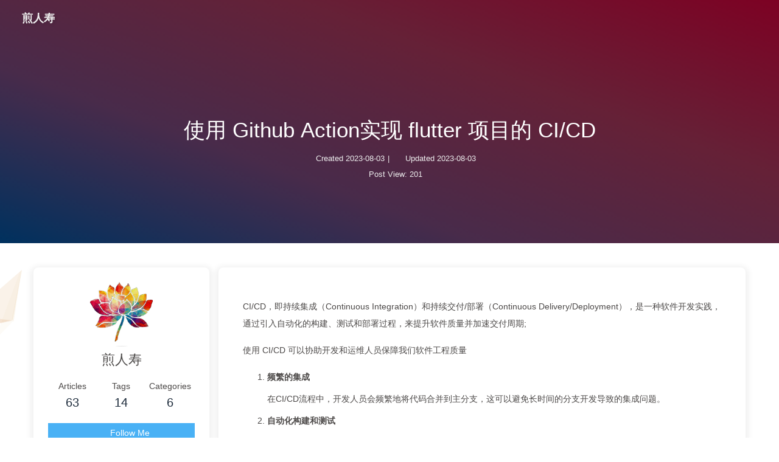

--- FILE ---
content_type: text/html
request_url: https://52smile.vip/2023/08/03/CI-CD/index.html
body_size: 35743
content:
<!DOCTYPE html><html lang="zh_CN" data-theme="light"><head><meta charset="UTF-8"><meta http-equiv="X-UA-Compatible" content="IE=edge"><meta name="viewport" content="width=device-width, initial-scale=1.0,viewport-fit=cover"><title>使用 Github Action实现 flutter 项目的 CI/CD | 煎人寿</title><meta name="author" content="煎人寿"><meta name="copyright" content="煎人寿"><meta name="format-detection" content="telephone=no"><meta name="theme-color" content="#ffffff"><meta name="description" content="CI&#x2F;CD，即持续集成（Continuous Integration）和持续交付&#x2F;部署（Continuous Delivery&#x2F;Deployment），是一种软件开发实践，通过引入自动化的构建、测试和部署过程，来提升软件质量并加速交付周期; 使用 CI&#x2F;CD 可以协助开发和运维人员保障我们软件工程质量  频繁的集成  在CI&#x2F;CD流程中，开发人员会">
<meta property="og:type" content="article">
<meta property="og:title" content="使用 Github Action实现 flutter 项目的 CI&#x2F;CD">
<meta property="og:url" content="http://52smile.vip/2023/08/03/CI-CD/index.html">
<meta property="og:site_name" content="煎人寿">
<meta property="og:description" content="CI&#x2F;CD，即持续集成（Continuous Integration）和持续交付&#x2F;部署（Continuous Delivery&#x2F;Deployment），是一种软件开发实践，通过引入自动化的构建、测试和部署过程，来提升软件质量并加速交付周期; 使用 CI&#x2F;CD 可以协助开发和运维人员保障我们软件工程质量  频繁的集成  在CI&#x2F;CD流程中，开发人员会">
<meta property="og:locale" content="zh_CN">
<meta property="og:image" content="http://52smile.vip/img/favicon.png">
<meta property="article:published_time" content="2023-08-03T02:52:13.000Z">
<meta property="article:modified_time" content="2023-08-03T04:54:57.784Z">
<meta property="article:author" content="煎人寿">
<meta property="article:tag" content="flutter">
<meta name="twitter:card" content="summary">
<meta name="twitter:image" content="http://52smile.vip/img/favicon.png"><link rel="shortcut icon" href="/img/favicon.png"><link rel="canonical" href="http://52smile.vip/2023/08/03/CI-CD/index.html"><link rel="preconnect" href="//cdn.jsdelivr.net"/><link rel="preconnect" href="//busuanzi.ibruce.info"/><link rel="stylesheet" href="/css/index.css"><link rel="stylesheet" href="https://cdn.jsdelivr.net/npm/@fortawesome/fontawesome-free/css/all.min.css" media="print" onload="this.media='all'"><link rel="stylesheet" href="https://cdn.jsdelivr.net/npm/@fancyapps/ui/dist/fancybox/fancybox.min.css" media="print" onload="this.media='all'"><script>const GLOBAL_CONFIG = {
  root: '/',
  algolia: undefined,
  localSearch: undefined,
  translate: undefined,
  noticeOutdate: undefined,
  highlight: {"plugin":"highlighjs","highlightCopy":true,"highlightLang":true,"highlightHeightLimit":false},
  copy: {
    success: 'Copy successfully',
    error: 'Copy error',
    noSupport: 'The browser does not support'
  },
  relativeDate: {
    homepage: false,
    post: true
  },
  runtime: '',
  dateSuffix: {
    just: 'Just',
    min: 'minutes ago',
    hour: 'hours ago',
    day: 'days ago',
    month: 'months ago'
  },
  copyright: undefined,
  lightbox: 'fancybox',
  Snackbar: undefined,
  source: {
    justifiedGallery: {
      js: 'https://cdn.jsdelivr.net/npm/flickr-justified-gallery/dist/fjGallery.min.js',
      css: 'https://cdn.jsdelivr.net/npm/flickr-justified-gallery/dist/fjGallery.min.css'
    }
  },
  isPhotoFigcaption: false,
  islazyload: false,
  isAnchor: false,
  percent: {
    toc: true,
    rightside: false,
  },
  autoDarkmode: false
}</script><script id="config-diff">var GLOBAL_CONFIG_SITE = {
  title: '使用 Github Action实现 flutter 项目的 CI/CD',
  isPost: true,
  isHome: false,
  isHighlightShrink: false,
  isToc: true,
  postUpdate: '2023-08-03 12:54:57'
}</script><noscript><style type="text/css">
  #nav {
    opacity: 1
  }
  .justified-gallery img {
    opacity: 1
  }

  #recent-posts time,
  #post-meta time {
    display: inline !important
  }
</style></noscript><script>(win=>{
    win.saveToLocal = {
      set: function setWithExpiry(key, value, ttl) {
        if (ttl === 0) return
        const now = new Date()
        const expiryDay = ttl * 86400000
        const item = {
          value: value,
          expiry: now.getTime() + expiryDay,
        }
        localStorage.setItem(key, JSON.stringify(item))
      },

      get: function getWithExpiry(key) {
        const itemStr = localStorage.getItem(key)

        if (!itemStr) {
          return undefined
        }
        const item = JSON.parse(itemStr)
        const now = new Date()

        if (now.getTime() > item.expiry) {
          localStorage.removeItem(key)
          return undefined
        }
        return item.value
      }
    }
  
    win.getScript = url => new Promise((resolve, reject) => {
      const script = document.createElement('script')
      script.src = url
      script.async = true
      script.onerror = reject
      script.onload = script.onreadystatechange = function() {
        const loadState = this.readyState
        if (loadState && loadState !== 'loaded' && loadState !== 'complete') return
        script.onload = script.onreadystatechange = null
        resolve()
      }
      document.head.appendChild(script)
    })
  
    win.getCSS = (url,id = false) => new Promise((resolve, reject) => {
      const link = document.createElement('link')
      link.rel = 'stylesheet'
      link.href = url
      if (id) link.id = id
      link.onerror = reject
      link.onload = link.onreadystatechange = function() {
        const loadState = this.readyState
        if (loadState && loadState !== 'loaded' && loadState !== 'complete') return
        link.onload = link.onreadystatechange = null
        resolve()
      }
      document.head.appendChild(link)
    })
  
      win.activateDarkMode = function () {
        document.documentElement.setAttribute('data-theme', 'dark')
        if (document.querySelector('meta[name="theme-color"]') !== null) {
          document.querySelector('meta[name="theme-color"]').setAttribute('content', '#0d0d0d')
        }
      }
      win.activateLightMode = function () {
        document.documentElement.setAttribute('data-theme', 'light')
        if (document.querySelector('meta[name="theme-color"]') !== null) {
          document.querySelector('meta[name="theme-color"]').setAttribute('content', '#ffffff')
        }
      }
      const t = saveToLocal.get('theme')
    
          if (t === 'dark') activateDarkMode()
          else if (t === 'light') activateLightMode()
        
      const asideStatus = saveToLocal.get('aside-status')
      if (asideStatus !== undefined) {
        if (asideStatus === 'hide') {
          document.documentElement.classList.add('hide-aside')
        } else {
          document.documentElement.classList.remove('hide-aside')
        }
      }
    
    const detectApple = () => {
      if(/iPad|iPhone|iPod|Macintosh/.test(navigator.userAgent)){
        document.documentElement.classList.add('apple')
      }
    }
    detectApple()
    })(window)</script><meta name="generator" content="Hexo 6.3.0"></head><body><div id="sidebar"><div id="menu-mask"></div><div id="sidebar-menus"><div class="avatar-img is-center"><img src="/img/favicon.png" onerror="onerror=null;src='/img/friend_404.gif'" alt="avatar"/></div><div class="sidebar-site-data site-data is-center"><a href="/archives/"><div class="headline">Articles</div><div class="length-num">63</div></a><a href="/tags/"><div class="headline">Tags</div><div class="length-num">14</div></a><a href="/categories/"><div class="headline">Categories</div><div class="length-num">6</div></a></div><hr/></div></div><div class="post" id="body-wrap"><header class="post-bg" id="page-header" style="background: linear-gradient(20deg, #0062be, #925696, #cc426e, #fb0347)"><nav id="nav"><span id="blog-info"><a href="/" title="煎人寿"><span class="site-name">煎人寿</span></a></span><div id="menus"><div id="toggle-menu"><a class="site-page" href="javascript:void(0);"><i class="fas fa-bars fa-fw"></i></a></div></div></nav><div id="post-info"><h1 class="post-title">使用 Github Action实现 flutter 项目的 CI/CD</h1><div id="post-meta"><div class="meta-firstline"><span class="post-meta-date"><i class="far fa-calendar-alt fa-fw post-meta-icon"></i><span class="post-meta-label">Created</span><time class="post-meta-date-created" datetime="2023-08-03T02:52:13.000Z" title="Created 2023-08-03 10:52:13">2023-08-03</time><span class="post-meta-separator">|</span><i class="fas fa-history fa-fw post-meta-icon"></i><span class="post-meta-label">Updated</span><time class="post-meta-date-updated" datetime="2023-08-03T04:54:57.784Z" title="Updated 2023-08-03 12:54:57">2023-08-03</time></span></div><div class="meta-secondline"><span class="post-meta-separator">|</span><span class="post-meta-pv-cv" id="" data-flag-title="使用 Github Action实现 flutter 项目的 CI/CD"><i class="far fa-eye fa-fw post-meta-icon"></i><span class="post-meta-label">Post View:</span><span id="busuanzi_value_page_pv"><i class="fa-solid fa-spinner fa-spin"></i></span></span></div></div></div></header><main class="layout" id="content-inner"><div id="post"><article class="post-content" id="article-container"><p>CI&#x2F;CD，即持续集成（Continuous Integration）和持续交付&#x2F;部署（Continuous Delivery&#x2F;Deployment），是一种软件开发实践，通过引入自动化的构建、测试和部署过程，来提升软件质量并加速交付周期;</p>
<p>使用 CI&#x2F;CD 可以协助开发和运维人员保障我们软件工程质量</p>
<ol>
<li><p><strong>频繁的集成</strong></p>
<p> 在CI&#x2F;CD流程中，开发人员会频繁地将代码合并到主分支，这可以避免长时间的分支开发导致的集成问题。</p>
</li>
<li><p><strong>自动化构建和测试</strong></p>
<p> 每次代码变动都会触发自动化的构建和测试过程，这样可以及时发现并解决问题，而不是在软件开发周期的后期进行手动测试。自动化测试覆盖了单元测试、集成测试、功能测试、性能测试等，保证了代码的健壮性和可靠性。</p>
</li>
<li><p><strong>快速反馈</strong></p>
<p> 如果在构建或测试阶段发现任何问题，开发人员会立即收到通知。这样，问题可以在早期阶段解决，修复的成本和影响将降到最低。</p>
</li>
<li><p><strong>一致性的构建和部署环境</strong></p>
<p> CI&#x2F;CD可以确保在同一环境中构建和部署软件，从而避免了“在我机器上运行得好好的”问题。通过容器化技术，可以确保开发、测试和生产环境的一致性。</p>
</li>
<li><p><strong>自动化部署</strong></p>
<p> 在持续部署模型中，如果所有的测试都通过，新的代码变更将自动部署到生产环境。这降低了人为错误，并加快了软件交付的速度。</p>
</li>
<li><p><strong>版本控制</strong></p>
<p> CI&#x2F;CD工具链通常与版本控制系统（如Git）结合使用，可以清晰地追踪每个版本的更改，这对于问题追踪和解决非常重要。</p>
</li>
<li><p><strong>监控和日志</strong></p>
<p> CI&#x2F;CD流程也可以集成软件性能监控和日志收集，以便在软件上线后进行问题定位和性能优化。</p>
</li>
</ol>
<p>下面我们就在 Flutter 项目一步一步的使用 Github Action 进行持续集成和持续部署吧</p>
<h3 id="1-新建或者打开你的-Flutter-项目"><a href="#1-新建或者打开你的-Flutter-项目" class="headerlink" title="1. 新建或者打开你的 Flutter 项目"></a>1. 新建或者打开你的 Flutter 项目</h3><h3 id="2-在-Flutter-配置-Github-Action"><a href="#2-在-Flutter-配置-Github-Action" class="headerlink" title="2. 在 Flutter 配置 Github Action"></a>2. 在 Flutter 配置 Github Action</h3><p>项目的根目录中设置一个新的目录和文件 <code>.github/workflows/ci_cd.yml</code></p>
<p><code>xxx.yml</code>是github action 工作流的配置文件.我们可以在配置文件里面设置触发条件, 打包方式,运行环境等以及相关的工作流信息</p>
<figure class="highlight yml"><table><tr><td class="gutter"><pre><span class="line">1</span><br><span class="line">2</span><br><span class="line">3</span><br><span class="line">4</span><br><span class="line">5</span><br><span class="line">6</span><br><span class="line">7</span><br><span class="line">8</span><br><span class="line">9</span><br><span class="line">10</span><br><span class="line">11</span><br><span class="line">12</span><br><span class="line">13</span><br><span class="line">14</span><br><span class="line">15</span><br><span class="line">16</span><br><span class="line">17</span><br><span class="line">18</span><br><span class="line">19</span><br><span class="line">20</span><br><span class="line">21</span><br><span class="line">22</span><br><span class="line">23</span><br><span class="line">24</span><br><span class="line">25</span><br><span class="line">26</span><br><span class="line">27</span><br><span class="line">28</span><br><span class="line">29</span><br><span class="line">30</span><br><span class="line">31</span><br><span class="line">32</span><br><span class="line">33</span><br><span class="line">34</span><br><span class="line">35</span><br><span class="line">36</span><br><span class="line">37</span><br><span class="line">38</span><br><span class="line">39</span><br><span class="line">40</span><br><span class="line">41</span><br><span class="line">42</span><br><span class="line">43</span><br><span class="line">44</span><br><span class="line">45</span><br><span class="line">46</span><br><span class="line">47</span><br><span class="line">48</span><br><span class="line">49</span><br><span class="line">50</span><br><span class="line">51</span><br><span class="line">52</span><br><span class="line">53</span><br><span class="line">54</span><br><span class="line">55</span><br><span class="line">56</span><br><span class="line">57</span><br><span class="line">58</span><br><span class="line">59</span><br><span class="line">60</span><br><span class="line">61</span><br><span class="line">62</span><br><span class="line">63</span><br><span class="line">64</span><br><span class="line">65</span><br><span class="line">66</span><br><span class="line">67</span><br><span class="line">68</span><br><span class="line">69</span><br><span class="line">70</span><br><span class="line">71</span><br><span class="line">72</span><br><span class="line">73</span><br><span class="line">74</span><br><span class="line">75</span><br><span class="line">76</span><br><span class="line">77</span><br><span class="line">78</span><br><span class="line">79</span><br><span class="line">80</span><br><span class="line">81</span><br><span class="line">82</span><br><span class="line">83</span><br><span class="line">84</span><br><span class="line">85</span><br><span class="line">86</span><br><span class="line">87</span><br><span class="line">88</span><br><span class="line">89</span><br><span class="line">90</span><br><span class="line">91</span><br><span class="line">92</span><br></pre></td><td class="code"><pre><span class="line"></span><br><span class="line"><span class="comment"># 这是GitHub Actions的工作流配置文件</span></span><br><span class="line"><span class="comment"># 当你推送代码或者创建标签时，这个工作流就会被触发</span></span><br><span class="line"><span class="attr">name:</span> <span class="string">CI/CD</span> <span class="string">with</span> <span class="string">Flutter</span></span><br><span class="line"></span><br><span class="line"><span class="attr">on:</span></span><br><span class="line">  <span class="comment"># 当代码被推送到任意分支时，或者有新的Pull Request时，触发工作流</span></span><br><span class="line">  <span class="attr">push:</span></span><br><span class="line">    <span class="attr">branches:</span> [ <span class="string">main</span> ]</span><br><span class="line">  <span class="attr">pull_request:</span></span><br><span class="line">    <span class="attr">branches:</span> [ <span class="string">main</span> ]</span><br><span class="line"></span><br><span class="line">    <span class="attr">tags:</span></span><br><span class="line">      <span class="bullet">-</span> <span class="string">&#x27;v*&#x27;</span>  <span class="comment"># 当推送的标签名以v开头时，触发工作流，这常用于发布新版本</span></span><br><span class="line"></span><br><span class="line"><span class="attr">jobs:</span>  <span class="comment"># 定义了一系列的工作，这些工作可以并行执行，也可以按照依赖顺序执行</span></span><br><span class="line">  <span class="attr">build_and_test:</span>  <span class="comment"># 这是第一个工作的名称，你可以自行定义</span></span><br><span class="line">    <span class="comment"># 工作运行的环境</span></span><br><span class="line">    <span class="attr">runs-on:</span> <span class="string">ubuntu-latest</span></span><br><span class="line">    <span class="comment"># 工作中的步骤，步骤会按照从上到下的顺序执行</span></span><br><span class="line">    <span class="attr">steps:</span></span><br><span class="line">    <span class="bullet">-</span> <span class="attr">name:</span> <span class="string">Checkout</span> <span class="string">code</span>  <span class="comment"># 第一步，检出代码</span></span><br><span class="line">      <span class="attr">uses:</span> <span class="string">actions/checkout@v2</span></span><br><span class="line"></span><br><span class="line">    <span class="bullet">-</span> <span class="attr">name:</span> <span class="string">Setup</span> <span class="string">Flutter</span>  <span class="comment"># 第二步，设置Flutter环境</span></span><br><span class="line">      <span class="attr">uses:</span> <span class="string">subosito/flutter-action@v1</span></span><br><span class="line">      <span class="attr">with:</span></span><br><span class="line">        <span class="attr">flutter-version:</span> <span class="string">&#x27;2.2.3&#x27;</span>  <span class="comment"># 指定Flutter版本号</span></span><br><span class="line"></span><br><span class="line">    <span class="bullet">-</span> <span class="attr">name:</span> <span class="string">Install</span> <span class="string">dependencies</span>  <span class="comment"># 第三步，安装依赖</span></span><br><span class="line">      <span class="attr">run:</span> <span class="string">flutter</span> <span class="string">pub</span> <span class="string">get</span></span><br><span class="line"></span><br><span class="line">    <span class="bullet">-</span> <span class="attr">name:</span> <span class="string">Run</span> <span class="string">tests</span>  <span class="comment"># 第四步，运行测试</span></span><br><span class="line">      <span class="attr">run:</span> <span class="string">flutter</span> <span class="string">test</span></span><br><span class="line"></span><br><span class="line">    <span class="bullet">-</span> <span class="attr">name:</span> <span class="string">Build</span> <span class="string">APK</span>  <span class="comment"># 第五步，构建APK</span></span><br><span class="line">      <span class="attr">run:</span> <span class="string">flutter</span> <span class="string">build</span> <span class="string">apk</span></span><br><span class="line"></span><br><span class="line">    <span class="bullet">-</span> <span class="attr">name:</span> <span class="string">Archive</span> <span class="string">production</span> <span class="string">artifacts</span>  <span class="comment"># 第六步，归档产物，你可以在Actions的界面下载到这个文件</span></span><br><span class="line">      <span class="attr">uses:</span> <span class="string">actions/upload-artifact@v2</span></span><br><span class="line">      <span class="attr">with:</span></span><br><span class="line">        <span class="attr">name:</span> <span class="string">release-apk</span></span><br><span class="line">        <span class="attr">path:</span> <span class="string">build/app/outputs/flutter-apk/app-release.apk</span></span><br><span class="line">  <span class="attr">build_ios:</span></span><br><span class="line">    <span class="attr">runs-on:</span> <span class="string">macos-latest</span>  <span class="comment"># 注意这里选择了macOS环境</span></span><br><span class="line">    <span class="attr">steps:</span></span><br><span class="line">    <span class="bullet">-</span> <span class="attr">name:</span> <span class="string">Checkout</span> <span class="string">code</span></span><br><span class="line">      <span class="attr">uses:</span> <span class="string">actions/checkout@v2</span></span><br><span class="line"></span><br><span class="line">    <span class="bullet">-</span> <span class="attr">name:</span> <span class="string">Setup</span> <span class="string">Flutter</span></span><br><span class="line">      <span class="attr">uses:</span> <span class="string">subosito/flutter-action@v1</span></span><br><span class="line">      <span class="attr">with:</span></span><br><span class="line">        <span class="attr">flutter-version:</span> <span class="string">&#x27;2.2.3&#x27;</span></span><br><span class="line"></span><br><span class="line">    <span class="bullet">-</span> <span class="attr">name:</span> <span class="string">Install</span> <span class="string">dependencies</span></span><br><span class="line">      <span class="attr">run:</span> <span class="string">flutter</span> <span class="string">pub</span> <span class="string">get</span></span><br><span class="line"></span><br><span class="line">    <span class="bullet">-</span> <span class="attr">name:</span> <span class="string">Build</span> <span class="string">iOS</span></span><br><span class="line">      <span class="attr">run:</span> <span class="string">flutter</span> <span class="string">build</span> <span class="string">ios</span> <span class="string">--release</span> <span class="string">--no-codesign</span>  <span class="comment"># 构建iOS版本</span></span><br><span class="line"></span><br><span class="line">    <span class="bullet">-</span> <span class="attr">name:</span> <span class="string">Archive</span> <span class="string">iOS</span></span><br><span class="line">      <span class="attr">uses:</span> <span class="string">actions/upload-artifact@v2</span></span><br><span class="line">      <span class="attr">with:</span></span><br><span class="line">        <span class="attr">name:</span> <span class="string">release-ios</span></span><br><span class="line">        <span class="attr">path:</span> <span class="string">build/ios/iphoneos/Runner.app</span>  <span class="comment"># iOS应用的路径</span></span><br><span class="line">        </span><br><span class="line">  <span class="attr">deploy:</span>  <span class="comment"># 这是第二个工作的名称，你可以自行定义</span></span><br><span class="line">    <span class="comment"># 这个工作需要在build_and_test工作成功后才会运行</span></span><br><span class="line">    <span class="attr">needs:</span> <span class="string">build_and_test</span></span><br><span class="line">    <span class="attr">runs-on:</span> <span class="string">ubuntu-latest</span></span><br><span class="line">    <span class="attr">steps:</span></span><br><span class="line">    <span class="bullet">-</span> <span class="attr">name:</span> <span class="string">Checkout</span> <span class="string">code</span></span><br><span class="line">      <span class="attr">uses:</span> <span class="string">actions/checkout@v2</span></span><br><span class="line"></span><br><span class="line">    <span class="bullet">-</span> <span class="attr">name:</span> <span class="string">Setup</span> <span class="string">Flutter</span></span><br><span class="line">      <span class="attr">uses:</span> <span class="string">subosito/flutter-action@v1</span></span><br><span class="line">      <span class="attr">with:</span></span><br><span class="line">        <span class="attr">flutter-version:</span> <span class="string">&#x27;2.2.3&#x27;</span> </span><br><span class="line"></span><br><span class="line">    <span class="bullet">-</span> <span class="attr">name:</span> <span class="string">Install</span> <span class="string">dependencies</span></span><br><span class="line">      <span class="attr">run:</span> <span class="string">flutter</span> <span class="string">pub</span> <span class="string">get</span></span><br><span class="line"></span><br><span class="line">    <span class="bullet">-</span> <span class="attr">name:</span> <span class="string">Build</span> <span class="string">APK</span></span><br><span class="line">      <span class="attr">run:</span> <span class="string">flutter</span> <span class="string">build</span> <span class="string">apk</span></span><br><span class="line"></span><br><span class="line">    <span class="bullet">-</span> <span class="attr">name:</span> <span class="string">Deploy</span> <span class="string">to</span> <span class="string">Release</span>  <span class="comment"># 最后，部署到你的发布页面或者服务器</span></span><br><span class="line">      <span class="comment"># 这个部分取决于你使用什么方式来发布你的应用</span></span><br><span class="line">      <span class="attr">run:</span> <span class="string">|</span></span><br><span class="line"><span class="string">        VERSION=$&#123;GITHUB_REF#refs/tags/&#125;</span></span><br><span class="line"><span class="string">        echo &quot;Deploying version $VERSION&quot;</span></span><br><span class="line"><span class="string">        # 这里添加你的部署代码</span></span><br><span class="line"><span class="string"></span></span><br></pre></td></tr></table></figure>

<p>参考上面的配置文件信息, 我们工作流的主要流程如下:</p>
<ol>
<li>当有新的推送（push）或者拉取请求（pull request）到主分支时，触发工作流。</li>
<li>在一个新的 Ubuntu 虚拟环境中运行步骤。<br>检出代码。</li>
<li>设置 Flutter 环境。</li>
<li>获取 Flutter 依赖。</li>
<li>运行 Flutter 测试。</li>
<li>构建 Flutter APK。</li>
<li>上传构建的 APK 作为工作流的工件。</li>
</ol>
</article><div class="post-copyright"><div class="post-copyright__author"><span class="post-copyright-meta">Author: </span><span class="post-copyright-info"><a href="http://52smile.vip">煎人寿</a></span></div><div class="post-copyright__type"><span class="post-copyright-meta">Link: </span><span class="post-copyright-info"><a href="http://52smile.vip/2023/08/03/CI-CD/">http://52smile.vip/2023/08/03/CI-CD/</a></span></div><div class="post-copyright__notice"><span class="post-copyright-meta">Copyright Notice: </span><span class="post-copyright-info">All articles in this blog are licensed under <a target="_blank" rel="noopener" href="https://creativecommons.org/licenses/by-nc-sa/4.0/">CC BY-NC-SA 4.0</a> unless stating additionally.</span></div></div><div class="tag_share"><div class="post-meta__tag-list"><a class="post-meta__tags" href="/tags/flutter/">flutter</a></div><div class="post_share"><div class="social-share" data-image="/img/favicon.png" data-sites="facebook,twitter,wechat,weibo,qq"></div><link rel="stylesheet" href="https://cdn.jsdelivr.net/npm/butterfly-extsrc/sharejs/dist/css/share.min.css" media="print" onload="this.media='all'"><script src="https://cdn.jsdelivr.net/npm/butterfly-extsrc/sharejs/dist/js/social-share.min.js" defer></script></div></div><nav class="pagination-post" id="pagination"><div class="prev-post pull-left"><a href="/2023/08/05/Flutter-package/" title="Flutter-自定义插件"><div class="cover" style="background: var(--default-bg-color)"></div><div class="pagination-info"><div class="label">Previous Post</div><div class="prev_info">Flutter-自定义插件</div></div></a></div><div class="next-post pull-right"><a href="/2023/06/16/leetcode-day1-%E6%9C%80%E9%95%BF%E5%AD%90%E4%B8%B2/" title="leetcode-day1-最长子串"><div class="cover" style="background: var(--default-bg-color)"></div><div class="pagination-info"><div class="label">Next Post</div><div class="next_info">leetcode-day1-最长子串</div></div></a></div></nav><div class="relatedPosts"><div class="headline"><i class="fas fa-thumbs-up fa-fw"></i><span>Related Articles</span></div><div class="relatedPosts-list"><div><a href="/2023/09/16/Flutter-%E4%B8%A4%E4%B8%AA%E7%AE%80%E5%8D%95%E7%9A%84%E5%B0%8F%E5%8A%A8%E7%94%BB/" title="Flutter-两个简单的小动画"><div class="cover" style="background: var(--default-bg-color)"></div><div class="content is-center"><div class="date"><i class="far fa-calendar-alt fa-fw"></i> 2023-09-16</div><div class="title">Flutter-两个简单的小动画</div></div></a></div><div><a href="/2023/08/05/Flutter-package/" title="Flutter-自定义插件"><div class="cover" style="background: var(--default-bg-color)"></div><div class="content is-center"><div class="date"><i class="far fa-calendar-alt fa-fw"></i> 2023-08-05</div><div class="title">Flutter-自定义插件</div></div></a></div><div><a href="/2022/11/20/Flutter-%E6%B8%90%E5%8F%98/" title="Flutter 渐变"><div class="cover" style="background: var(--default-bg-color)"></div><div class="content is-center"><div class="date"><i class="far fa-calendar-alt fa-fw"></i> 2022-11-20</div><div class="title">Flutter 渐变</div></div></a></div><div><a href="/2023/03/16/%E4%BD%BF%E7%94%A8Flutter%E5%88%9B%E5%BB%BA%E6%A8%B1%E8%8A%B1%E8%90%BD%E4%B8%8B%E5%8A%A8%E7%94%BB/" title="使用Flutter创建樱花落下动画"><div class="cover" style="background: var(--default-bg-color)"></div><div class="content is-center"><div class="date"><i class="far fa-calendar-alt fa-fw"></i> 2023-03-16</div><div class="title">使用Flutter创建樱花落下动画</div></div></a></div></div></div></div><div class="aside-content" id="aside-content"><div class="card-widget card-info"><div class="is-center"><div class="avatar-img"><img src="/img/favicon.png" onerror="this.onerror=null;this.src='/img/friend_404.gif'" alt="avatar"/></div><div class="author-info__name">煎人寿</div><div class="author-info__description"></div></div><div class="card-info-data site-data is-center"><a href="/archives/"><div class="headline">Articles</div><div class="length-num">63</div></a><a href="/tags/"><div class="headline">Tags</div><div class="length-num">14</div></a><a href="/categories/"><div class="headline">Categories</div><div class="length-num">6</div></a></div><a id="card-info-btn" target="_blank" rel="noopener" href="https://github.com/oooldCaption"><i class="fab fa-github"></i><span>Follow Me</span></a><div class="card-info-social-icons is-center"><a class="social-icon" href="https://github.com/oooldCaption" target="_blank" title="Github"><i class="fab fa-github" style="color: #24292e;"></i></a><a class="social-icon" href="mailto:771909584su@gmail.com" target="_blank" title="Email"><i class="fas fa-envelope" style="color: #4a7dbe;"></i></a></div></div><div class="card-widget card-announcement"><div class="item-headline"><i class="fas fa-bullhorn fa-shake"></i><span>Announcement</span></div><div class="announcement_content">苦昼短</div></div><div class="sticky_layout"><div class="card-widget" id="card-toc"><div class="item-headline"><i class="fas fa-stream"></i><span>Catalog</span><span class="toc-percentage"></span></div><div class="toc-content"><ol class="toc"><li class="toc-item toc-level-3"><a class="toc-link" href="#1-%E6%96%B0%E5%BB%BA%E6%88%96%E8%80%85%E6%89%93%E5%BC%80%E4%BD%A0%E7%9A%84-Flutter-%E9%A1%B9%E7%9B%AE"><span class="toc-number">1.</span> <span class="toc-text">1. 新建或者打开你的 Flutter 项目</span></a></li><li class="toc-item toc-level-3"><a class="toc-link" href="#2-%E5%9C%A8-Flutter-%E9%85%8D%E7%BD%AE-Github-Action"><span class="toc-number">2.</span> <span class="toc-text">2. 在 Flutter 配置 Github Action</span></a></li></ol></div></div><div class="card-widget card-recent-post"><div class="item-headline"><i class="fas fa-history"></i><span>Recent Post</span></div><div class="aside-list"><div class="aside-list-item no-cover"><div class="content"><a class="title" href="/2023/09/24/go-func/" title="go-函数详解">go-函数详解</a><time datetime="2023-09-24T00:38:51.000Z" title="Created 2023-09-24 08:38:51">2023-09-24</time></div></div><div class="aside-list-item no-cover"><div class="content"><a class="title" href="/2023/09/17/go-pasteboard-upload-image/" title="go实现剪切板图片上传">go实现剪切板图片上传</a><time datetime="2023-09-17T00:51:18.000Z" title="Created 2023-09-17 08:51:18">2023-09-17</time></div></div><div class="aside-list-item no-cover"><div class="content"><a class="title" href="/2023/09/16/gin-%E6%A8%A1%E6%9D%BF%E6%B8%B2%E6%9F%93/" title="gin-模板渲染">gin-模板渲染</a><time datetime="2023-09-16T11:20:04.000Z" title="Created 2023-09-16 19:20:04">2023-09-16</time></div></div><div class="aside-list-item no-cover"><div class="content"><a class="title" href="/2023/09/16/Flutter-%E4%B8%A4%E4%B8%AA%E7%AE%80%E5%8D%95%E7%9A%84%E5%B0%8F%E5%8A%A8%E7%94%BB/" title="Flutter-两个简单的小动画">Flutter-两个简单的小动画</a><time datetime="2023-09-16T01:45:08.000Z" title="Created 2023-09-16 09:45:08">2023-09-16</time></div></div><div class="aside-list-item no-cover"><div class="content"><a class="title" href="/2023/08/05/Flutter-package/" title="Flutter-自定义插件">Flutter-自定义插件</a><time datetime="2023-08-05T01:57:11.000Z" title="Created 2023-08-05 09:57:11">2023-08-05</time></div></div></div></div></div></div></main><footer id="footer" style="background: linear-gradient(20deg, #0062be, #925696, #cc426e, #fb0347)"><div id="footer-wrap"><div class="copyright">&copy;2015 - 2023 By 煎人寿</div><div class="framework-info"><span>Framework </span><a target="_blank" rel="noopener" href="https://hexo.io">Hexo</a><span class="footer-separator">|</span><span>Theme </span><a target="_blank" rel="noopener" href="https://github.com/jerryc127/hexo-theme-butterfly">Butterfly</a></div></div></footer></div><div id="rightside"><div id="rightside-config-hide"><button id="readmode" type="button" title="Read Mode"><i class="fas fa-book-open"></i></button><button id="darkmode" type="button" title="Toggle Between Light And Dark Mode"><i class="fas fa-adjust"></i></button><button id="hide-aside-btn" type="button" title="Toggle between single-column and double-column"><i class="fas fa-arrows-alt-h"></i></button></div><div id="rightside-config-show"><button id="rightside_config" type="button" title="Setting"><i class="fas fa-cog fa-spin"></i></button><button class="close" id="mobile-toc-button" type="button" title="Table Of Contents"><i class="fas fa-list-ul"></i></button><button id="go-up" type="button" title="Back To Top"><span class="scroll-percent"></span><i class="fas fa-arrow-up"></i></button></div></div><div><script src="/js/utils.js"></script><script src="/js/main.js"></script><script src="https://cdn.jsdelivr.net/npm/@fancyapps/ui/dist/fancybox/fancybox.umd.min.js"></script><div class="js-pjax"></div><script defer="defer" id="fluttering_ribbon" mobile="false" src="https://cdn.jsdelivr.net/npm/butterfly-extsrc/dist/canvas-fluttering-ribbon.min.js"></script><script async data-pjax src="//busuanzi.ibruce.info/busuanzi/2.3/busuanzi.pure.mini.js"></script></div></body></html>

--- FILE ---
content_type: text/css
request_url: https://52smile.vip/css/index.css
body_size: 136634
content:
/*! normalize.css v8.0.1 | MIT License | github.com/necolas/normalize.css */
html {
  line-height: 1.15;
  -webkit-text-size-adjust: 100%
}

body {
  margin: 0
}

main {
  display: block
}

h1 {
  font-size: 2em;
  margin: .67em 0
}

hr {
  box-sizing: content-box;
  height: 0;
  overflow: visible
}

pre {
  font-family: monospace, monospace;
  font-size: 1em
}

a {
  background-color: transparent
}

abbr[title] {
  border-bottom: none;
  text-decoration: underline;
  text-decoration: underline dotted
}

b,
strong {
  font-weight: bolder
}

code,
kbd,
samp {
  font-family: monospace, monospace;
  font-size: 1em
}

small {
  font-size: 80%
}

sub,
sup {
  font-size: 75%;
  line-height: 0;
  position: relative;
  vertical-align: baseline
}

sub {
  bottom: -.25em
}

sup {
  top: -.5em
}

img {
  border-style: none
}

button,
input,
optgroup,
select,
textarea {
  font-family: inherit;
  font-size: 100%;
  line-height: 1.15;
  margin: 0
}

button,
input {
  overflow: visible
}

button,
select {
  text-transform: none
}

[type=button],
[type=reset],
[type=submit],
button {
  -webkit-appearance: button
}

[type=button]::-moz-focus-inner,
[type=reset]::-moz-focus-inner,
[type=submit]::-moz-focus-inner,
button::-moz-focus-inner {
  border-style: none;
  padding: 0
}

[type=button]:-moz-focusring,
[type=reset]:-moz-focusring,
[type=submit]:-moz-focusring,
button:-moz-focusring {
  outline: 1px dotted ButtonText
}

fieldset {
  padding: .35em .75em .625em
}

legend {
  box-sizing: border-box;
  color: inherit;
  display: table;
  max-width: 100%;
  padding: 0;
  white-space: normal
}

progress {
  vertical-align: baseline
}

textarea {
  overflow: auto
}

[type=checkbox],
[type=radio] {
  box-sizing: border-box;
  padding: 0
}

[type=number]::-webkit-inner-spin-button,
[type=number]::-webkit-outer-spin-button {
  height: auto
}

[type=search] {
  -webkit-appearance: textfield;
  outline-offset: -2px
}

[type=search]::-webkit-search-decoration {
  -webkit-appearance: none
}

::-webkit-file-upload-button {
  -webkit-appearance: button;
  font: inherit
}

details {
  display: block
}

summary {
  display: list-item
}

template {
  display: none
}

[hidden] {
  display: none
}
.limit-one-line,
#article-container .flink .flink-item-name,
#article-container .flink .flink-item-desc,
#aside-content .card-archives ul.card-archive-list > .card-archive-list-item a span,
#aside-content .card-categories ul.card-category-list > .card-category-list-item a span,
.site-data > a .headline,
#nav #blog-info,
#pagination .prev_info,
#pagination .next_info,
#sidebar #sidebar-menus .menus_items .site-page {
  overflow: hidden;
  -o-text-overflow: ellipsis;
  text-overflow: ellipsis;
  white-space: nowrap;
}
.limit-more-line,
.article-sort-item-title,
#recent-posts > .recent-post-item >.recent-post-info > .article-title,
#recent-posts > .recent-post-item >.recent-post-info > .content,
#aside-content .aside-list > .aside-list-item .content > .name,
#aside-content .aside-list > .aside-list-item .content > .title,
#aside-content .aside-list > .aside-list-item .content > .comment,
#post-info .post-title,
.relatedPosts > .relatedPosts-list .content .title,
#article-container figure.gallery-group p,
#article-container figure.gallery-group .gallery-group-name {
  display: -webkit-box;
  overflow: hidden;
  -webkit-box-orient: vertical;
}
.fontawesomeIcon,
hr:before,
#post .post-copyright:before,
#post .post-outdate-notice:before,
.note:not(.no-icon)::before {
  display: inline-block;
  font-weight: 600;
  font-family: 'Font Awesome 6 Free';
  text-rendering: auto;
  -webkit-font-smoothing: antialiased;
}
.cardHover,
.layout > div:first-child:not(.recent-posts),
#recent-posts > .recent-post-item,
#aside-content .card-widget,
.layout > .recent-posts .pagination > *:not(.space) {
  border-radius: 8px;
  background: var(--card-bg);
  -webkit-box-shadow: var(--card-box-shadow);
  box-shadow: var(--card-box-shadow);
  -webkit-transition: all 0.3s;
  -moz-transition: all 0.3s;
  -o-transition: all 0.3s;
  -ms-transition: all 0.3s;
  transition: all 0.3s;
}
.cardHover:hover,
.layout > div:first-child:not(.recent-posts):hover,
#recent-posts > .recent-post-item:hover,
#aside-content .card-widget:hover,
.layout > .recent-posts .pagination > *:not(.space):hover {
  -webkit-box-shadow: var(--card-hover-box-shadow);
  box-shadow: var(--card-hover-box-shadow);
}
.imgHover,
.article-sort-item-img :first-child,
#recent-posts > .recent-post-item .post_cover .post-bg,
#aside-content .aside-list > .aside-list-item .thumbnail :first-child {
  width: 100%;
  height: 100%;
  -webkit-transition: filter 375ms ease-in 0.2s, -webkit-transform 0.6s;
  -moz-transition: filter 375ms ease-in 0.2s, -moz-transform 0.6s;
  -o-transition: filter 375ms ease-in 0.2s, -o-transform 0.6s;
  -ms-transition: filter 375ms ease-in 0.2s, -ms-transform 0.6s;
  transition: filter 375ms ease-in 0.2s, transform 0.6s;
  object-fit: cover;
}
.imgHover:hover,
.article-sort-item-img :first-child:hover,
#recent-posts > .recent-post-item .post_cover .post-bg:hover,
#aside-content .aside-list > .aside-list-item .thumbnail :first-child:hover {
  -webkit-transform: scale(1.1);
  -moz-transform: scale(1.1);
  -o-transform: scale(1.1);
  -ms-transform: scale(1.1);
  transform: scale(1.1);
}
.postImgHover:hover .cover,
#pagination .prev-post:hover .cover,
#pagination .next-post:hover .cover,
.relatedPosts > .relatedPosts-list > div:hover .cover {
  opacity: 0.8;
  -ms-filter: "progid:DXImageTransform.Microsoft.Alpha(Opacity=80)";
  filter: alpha(opacity=80);
  -webkit-transform: scale(1.1);
  -moz-transform: scale(1.1);
  -o-transform: scale(1.1);
  -ms-transform: scale(1.1);
  transform: scale(1.1);
}
.postImgHover .cover,
#pagination .prev-post .cover,
#pagination .next-post .cover,
.relatedPosts > .relatedPosts-list > div .cover {
  position: absolute;
  width: 100%;
  height: 100%;
  opacity: 0.4;
  -ms-filter: "progid:DXImageTransform.Microsoft.Alpha(Opacity=40)";
  filter: alpha(opacity=40);
  -webkit-transition: all 0.6s, filter 375ms ease-in 0.2s;
  -moz-transition: all 0.6s, filter 375ms ease-in 0.2s;
  -o-transition: all 0.6s, filter 375ms ease-in 0.2s;
  -ms-transition: all 0.6s, filter 375ms ease-in 0.2s;
  transition: all 0.6s, filter 375ms ease-in 0.2s;
  object-fit: cover;
}
.list-beauty,
.category-lists ul {
  list-style: none;
}
.list-beauty li,
.category-lists ul li {
  position: relative;
  padding: 0.12em 0.4em 0.12em 1.4em;
}
.list-beauty li:hover:before,
.category-lists ul li:hover:before {
  border-color: var(--pseudo-hover);
}
.list-beauty li:before,
.category-lists ul li:before {
  position: absolute;
  top: 0.67em;
  left: 0;
  width: 0.43em;
  height: 0.43em;
  border: 0.215em solid #49b1f5;
  border-radius: 0.43em;
  background: transparent;
  content: '';
  cursor: pointer;
  -webkit-transition: all 0.3s ease-out;
  -moz-transition: all 0.3s ease-out;
  -o-transition: all 0.3s ease-out;
  -ms-transition: all 0.3s ease-out;
  transition: all 0.3s ease-out;
}
#content-inner,
#footer {
  -webkit-animation: bottom-top 1s;
  -moz-animation: bottom-top 1s;
  -o-animation: bottom-top 1s;
  -ms-animation: bottom-top 1s;
  animation: bottom-top 1s;
}
#page-header {
  -webkit-animation: header-effect 1s;
  -moz-animation: header-effect 1s;
  -o-animation: header-effect 1s;
  -ms-animation: header-effect 1s;
  animation: header-effect 1s;
}
#site-title,
#site-subtitle {
  -webkit-animation: titleScale 1s;
  -moz-animation: titleScale 1s;
  -o-animation: titleScale 1s;
  -ms-animation: titleScale 1s;
  animation: titleScale 1s;
}
#nav.show {
  -webkit-animation: headerNoOpacity 1s;
  -moz-animation: headerNoOpacity 1s;
  -o-animation: headerNoOpacity 1s;
  -ms-animation: headerNoOpacity 1s;
  animation: headerNoOpacity 1s;
}
canvas:not(#ribbon-canvas),
#web_bg {
  -webkit-animation: to_show 4s;
  -moz-animation: to_show 4s;
  -o-animation: to_show 4s;
  -ms-animation: to_show 4s;
  animation: to_show 4s;
}
#ribbon-canvas {
  -webkit-animation: ribbon_to_show 4s;
  -moz-animation: ribbon_to_show 4s;
  -o-animation: ribbon_to_show 4s;
  -ms-animation: ribbon_to_show 4s;
  animation: ribbon_to_show 4s;
}
#sidebar-menus.open > :nth-child(1) {
  -webkit-animation: sidebarItem 0.2s;
  -moz-animation: sidebarItem 0.2s;
  -o-animation: sidebarItem 0.2s;
  -ms-animation: sidebarItem 0.2s;
  animation: sidebarItem 0.2s;
}
#sidebar-menus.open > :nth-child(2) {
  -webkit-animation: sidebarItem 0.4s;
  -moz-animation: sidebarItem 0.4s;
  -o-animation: sidebarItem 0.4s;
  -ms-animation: sidebarItem 0.4s;
  animation: sidebarItem 0.4s;
}
#sidebar-menus.open > :nth-child(3) {
  -webkit-animation: sidebarItem 0.6s;
  -moz-animation: sidebarItem 0.6s;
  -o-animation: sidebarItem 0.6s;
  -ms-animation: sidebarItem 0.6s;
  animation: sidebarItem 0.6s;
}
#sidebar-menus.open > :nth-child(4) {
  -webkit-animation: sidebarItem 0.8s;
  -moz-animation: sidebarItem 0.8s;
  -o-animation: sidebarItem 0.8s;
  -ms-animation: sidebarItem 0.8s;
  animation: sidebarItem 0.8s;
}
.scroll-down-effects {
  -webkit-animation: scroll-down-effect 1.5s infinite;
  -moz-animation: scroll-down-effect 1.5s infinite;
  -o-animation: scroll-down-effect 1.5s infinite;
  -ms-animation: scroll-down-effect 1.5s infinite;
  animation: scroll-down-effect 1.5s infinite;
}
.reward-main {
  -webkit-animation: donate_effcet 0.3s 0.1s ease both;
  -moz-animation: donate_effcet 0.3s 0.1s ease both;
  -o-animation: donate_effcet 0.3s 0.1s ease both;
  -ms-animation: donate_effcet 0.3s 0.1s ease both;
  animation: donate_effcet 0.3s 0.1s ease both;
}
@-moz-keyframes scroll-down-effect {
  0% {
    top: 0;
    opacity: 0.4;
    -ms-filter: "progid:DXImageTransform.Microsoft.Alpha(Opacity=40)";
    filter: alpha(opacity=40);
  }
  50% {
    top: -16px;
    opacity: 1;
    -ms-filter: none;
    filter: none;
  }
  100% {
    top: 0;
    opacity: 0.4;
    -ms-filter: "progid:DXImageTransform.Microsoft.Alpha(Opacity=40)";
    filter: alpha(opacity=40);
  }
}
@-webkit-keyframes scroll-down-effect {
  0% {
    top: 0;
    opacity: 0.4;
    -ms-filter: "progid:DXImageTransform.Microsoft.Alpha(Opacity=40)";
    filter: alpha(opacity=40);
  }
  50% {
    top: -16px;
    opacity: 1;
    -ms-filter: none;
    filter: none;
  }
  100% {
    top: 0;
    opacity: 0.4;
    -ms-filter: "progid:DXImageTransform.Microsoft.Alpha(Opacity=40)";
    filter: alpha(opacity=40);
  }
}
@-o-keyframes scroll-down-effect {
  0% {
    top: 0;
    opacity: 0.4;
    -ms-filter: "progid:DXImageTransform.Microsoft.Alpha(Opacity=40)";
    filter: alpha(opacity=40);
  }
  50% {
    top: -16px;
    opacity: 1;
    -ms-filter: none;
    filter: none;
  }
  100% {
    top: 0;
    opacity: 0.4;
    -ms-filter: "progid:DXImageTransform.Microsoft.Alpha(Opacity=40)";
    filter: alpha(opacity=40);
  }
}
@keyframes scroll-down-effect {
  0% {
    top: 0;
    opacity: 0.4;
    -ms-filter: "progid:DXImageTransform.Microsoft.Alpha(Opacity=40)";
    filter: alpha(opacity=40);
  }
  50% {
    top: -16px;
    opacity: 1;
    -ms-filter: none;
    filter: none;
  }
  100% {
    top: 0;
    opacity: 0.4;
    -ms-filter: "progid:DXImageTransform.Microsoft.Alpha(Opacity=40)";
    filter: alpha(opacity=40);
  }
}
@-moz-keyframes header-effect {
  0% {
    opacity: 0;
    -ms-filter: "progid:DXImageTransform.Microsoft.Alpha(Opacity=0)";
    filter: alpha(opacity=0);
    -webkit-transform: translateY(-50px);
    -moz-transform: translateY(-50px);
    -o-transform: translateY(-50px);
    -ms-transform: translateY(-50px);
    transform: translateY(-50px);
  }
  100% {
    opacity: 1;
    -ms-filter: none;
    filter: none;
    -webkit-transform: translateY(0);
    -moz-transform: translateY(0);
    -o-transform: translateY(0);
    -ms-transform: translateY(0);
    transform: translateY(0);
  }
}
@-webkit-keyframes header-effect {
  0% {
    opacity: 0;
    -ms-filter: "progid:DXImageTransform.Microsoft.Alpha(Opacity=0)";
    filter: alpha(opacity=0);
    -webkit-transform: translateY(-50px);
    -moz-transform: translateY(-50px);
    -o-transform: translateY(-50px);
    -ms-transform: translateY(-50px);
    transform: translateY(-50px);
  }
  100% {
    opacity: 1;
    -ms-filter: none;
    filter: none;
    -webkit-transform: translateY(0);
    -moz-transform: translateY(0);
    -o-transform: translateY(0);
    -ms-transform: translateY(0);
    transform: translateY(0);
  }
}
@-o-keyframes header-effect {
  0% {
    opacity: 0;
    -ms-filter: "progid:DXImageTransform.Microsoft.Alpha(Opacity=0)";
    filter: alpha(opacity=0);
    -webkit-transform: translateY(-50px);
    -moz-transform: translateY(-50px);
    -o-transform: translateY(-50px);
    -ms-transform: translateY(-50px);
    transform: translateY(-50px);
  }
  100% {
    opacity: 1;
    -ms-filter: none;
    filter: none;
    -webkit-transform: translateY(0);
    -moz-transform: translateY(0);
    -o-transform: translateY(0);
    -ms-transform: translateY(0);
    transform: translateY(0);
  }
}
@keyframes header-effect {
  0% {
    opacity: 0;
    -ms-filter: "progid:DXImageTransform.Microsoft.Alpha(Opacity=0)";
    filter: alpha(opacity=0);
    -webkit-transform: translateY(-50px);
    -moz-transform: translateY(-50px);
    -o-transform: translateY(-50px);
    -ms-transform: translateY(-50px);
    transform: translateY(-50px);
  }
  100% {
    opacity: 1;
    -ms-filter: none;
    filter: none;
    -webkit-transform: translateY(0);
    -moz-transform: translateY(0);
    -o-transform: translateY(0);
    -ms-transform: translateY(0);
    transform: translateY(0);
  }
}
@-moz-keyframes headerNoOpacity {
  0% {
    -webkit-transform: translateY(-50px);
    -moz-transform: translateY(-50px);
    -o-transform: translateY(-50px);
    -ms-transform: translateY(-50px);
    transform: translateY(-50px);
  }
  100% {
    -webkit-transform: translateY(0);
    -moz-transform: translateY(0);
    -o-transform: translateY(0);
    -ms-transform: translateY(0);
    transform: translateY(0);
  }
}
@-webkit-keyframes headerNoOpacity {
  0% {
    -webkit-transform: translateY(-50px);
    -moz-transform: translateY(-50px);
    -o-transform: translateY(-50px);
    -ms-transform: translateY(-50px);
    transform: translateY(-50px);
  }
  100% {
    -webkit-transform: translateY(0);
    -moz-transform: translateY(0);
    -o-transform: translateY(0);
    -ms-transform: translateY(0);
    transform: translateY(0);
  }
}
@-o-keyframes headerNoOpacity {
  0% {
    -webkit-transform: translateY(-50px);
    -moz-transform: translateY(-50px);
    -o-transform: translateY(-50px);
    -ms-transform: translateY(-50px);
    transform: translateY(-50px);
  }
  100% {
    -webkit-transform: translateY(0);
    -moz-transform: translateY(0);
    -o-transform: translateY(0);
    -ms-transform: translateY(0);
    transform: translateY(0);
  }
}
@keyframes headerNoOpacity {
  0% {
    -webkit-transform: translateY(-50px);
    -moz-transform: translateY(-50px);
    -o-transform: translateY(-50px);
    -ms-transform: translateY(-50px);
    transform: translateY(-50px);
  }
  100% {
    -webkit-transform: translateY(0);
    -moz-transform: translateY(0);
    -o-transform: translateY(0);
    -ms-transform: translateY(0);
    transform: translateY(0);
  }
}
@-moz-keyframes bottom-top {
  0% {
    margin-top: 50px;
    opacity: 0;
    -ms-filter: "progid:DXImageTransform.Microsoft.Alpha(Opacity=0)";
    filter: alpha(opacity=0);
  }
  100% {
    margin-top: 0;
    opacity: 1;
    -ms-filter: none;
    filter: none;
  }
}
@-webkit-keyframes bottom-top {
  0% {
    margin-top: 50px;
    opacity: 0;
    -ms-filter: "progid:DXImageTransform.Microsoft.Alpha(Opacity=0)";
    filter: alpha(opacity=0);
  }
  100% {
    margin-top: 0;
    opacity: 1;
    -ms-filter: none;
    filter: none;
  }
}
@-o-keyframes bottom-top {
  0% {
    margin-top: 50px;
    opacity: 0;
    -ms-filter: "progid:DXImageTransform.Microsoft.Alpha(Opacity=0)";
    filter: alpha(opacity=0);
  }
  100% {
    margin-top: 0;
    opacity: 1;
    -ms-filter: none;
    filter: none;
  }
}
@keyframes bottom-top {
  0% {
    margin-top: 50px;
    opacity: 0;
    -ms-filter: "progid:DXImageTransform.Microsoft.Alpha(Opacity=0)";
    filter: alpha(opacity=0);
  }
  100% {
    margin-top: 0;
    opacity: 1;
    -ms-filter: none;
    filter: none;
  }
}
@-moz-keyframes titleScale {
  0% {
    opacity: 0;
    -ms-filter: "progid:DXImageTransform.Microsoft.Alpha(Opacity=0)";
    filter: alpha(opacity=0);
    -webkit-transform: scale(0.7);
    -moz-transform: scale(0.7);
    -o-transform: scale(0.7);
    -ms-transform: scale(0.7);
    transform: scale(0.7);
  }
  100% {
    opacity: 1;
    -ms-filter: none;
    filter: none;
    -webkit-transform: scale(1);
    -moz-transform: scale(1);
    -o-transform: scale(1);
    -ms-transform: scale(1);
    transform: scale(1);
  }
}
@-webkit-keyframes titleScale {
  0% {
    opacity: 0;
    -ms-filter: "progid:DXImageTransform.Microsoft.Alpha(Opacity=0)";
    filter: alpha(opacity=0);
    -webkit-transform: scale(0.7);
    -moz-transform: scale(0.7);
    -o-transform: scale(0.7);
    -ms-transform: scale(0.7);
    transform: scale(0.7);
  }
  100% {
    opacity: 1;
    -ms-filter: none;
    filter: none;
    -webkit-transform: scale(1);
    -moz-transform: scale(1);
    -o-transform: scale(1);
    -ms-transform: scale(1);
    transform: scale(1);
  }
}
@-o-keyframes titleScale {
  0% {
    opacity: 0;
    -ms-filter: "progid:DXImageTransform.Microsoft.Alpha(Opacity=0)";
    filter: alpha(opacity=0);
    -webkit-transform: scale(0.7);
    -moz-transform: scale(0.7);
    -o-transform: scale(0.7);
    -ms-transform: scale(0.7);
    transform: scale(0.7);
  }
  100% {
    opacity: 1;
    -ms-filter: none;
    filter: none;
    -webkit-transform: scale(1);
    -moz-transform: scale(1);
    -o-transform: scale(1);
    -ms-transform: scale(1);
    transform: scale(1);
  }
}
@keyframes titleScale {
  0% {
    opacity: 0;
    -ms-filter: "progid:DXImageTransform.Microsoft.Alpha(Opacity=0)";
    filter: alpha(opacity=0);
    -webkit-transform: scale(0.7);
    -moz-transform: scale(0.7);
    -o-transform: scale(0.7);
    -ms-transform: scale(0.7);
    transform: scale(0.7);
  }
  100% {
    opacity: 1;
    -ms-filter: none;
    filter: none;
    -webkit-transform: scale(1);
    -moz-transform: scale(1);
    -o-transform: scale(1);
    -ms-transform: scale(1);
    transform: scale(1);
  }
}
@-moz-keyframes search_close {
  0% {
    opacity: 1;
    -ms-filter: none;
    filter: none;
    -webkit-transform: scale(1);
    -moz-transform: scale(1);
    -o-transform: scale(1);
    -ms-transform: scale(1);
    transform: scale(1);
  }
  100% {
    opacity: 0;
    -ms-filter: "progid:DXImageTransform.Microsoft.Alpha(Opacity=0)";
    filter: alpha(opacity=0);
    -webkit-transform: scale(0.7);
    -moz-transform: scale(0.7);
    -o-transform: scale(0.7);
    -ms-transform: scale(0.7);
    transform: scale(0.7);
  }
}
@-webkit-keyframes search_close {
  0% {
    opacity: 1;
    -ms-filter: none;
    filter: none;
    -webkit-transform: scale(1);
    -moz-transform: scale(1);
    -o-transform: scale(1);
    -ms-transform: scale(1);
    transform: scale(1);
  }
  100% {
    opacity: 0;
    -ms-filter: "progid:DXImageTransform.Microsoft.Alpha(Opacity=0)";
    filter: alpha(opacity=0);
    -webkit-transform: scale(0.7);
    -moz-transform: scale(0.7);
    -o-transform: scale(0.7);
    -ms-transform: scale(0.7);
    transform: scale(0.7);
  }
}
@-o-keyframes search_close {
  0% {
    opacity: 1;
    -ms-filter: none;
    filter: none;
    -webkit-transform: scale(1);
    -moz-transform: scale(1);
    -o-transform: scale(1);
    -ms-transform: scale(1);
    transform: scale(1);
  }
  100% {
    opacity: 0;
    -ms-filter: "progid:DXImageTransform.Microsoft.Alpha(Opacity=0)";
    filter: alpha(opacity=0);
    -webkit-transform: scale(0.7);
    -moz-transform: scale(0.7);
    -o-transform: scale(0.7);
    -ms-transform: scale(0.7);
    transform: scale(0.7);
  }
}
@keyframes search_close {
  0% {
    opacity: 1;
    -ms-filter: none;
    filter: none;
    -webkit-transform: scale(1);
    -moz-transform: scale(1);
    -o-transform: scale(1);
    -ms-transform: scale(1);
    transform: scale(1);
  }
  100% {
    opacity: 0;
    -ms-filter: "progid:DXImageTransform.Microsoft.Alpha(Opacity=0)";
    filter: alpha(opacity=0);
    -webkit-transform: scale(0.7);
    -moz-transform: scale(0.7);
    -o-transform: scale(0.7);
    -ms-transform: scale(0.7);
    transform: scale(0.7);
  }
}
@-moz-keyframes to_show {
  0% {
    opacity: 0;
    -ms-filter: "progid:DXImageTransform.Microsoft.Alpha(Opacity=0)";
    filter: alpha(opacity=0);
  }
  100% {
    opacity: 1;
    -ms-filter: none;
    filter: none;
  }
}
@-webkit-keyframes to_show {
  0% {
    opacity: 0;
    -ms-filter: "progid:DXImageTransform.Microsoft.Alpha(Opacity=0)";
    filter: alpha(opacity=0);
  }
  100% {
    opacity: 1;
    -ms-filter: none;
    filter: none;
  }
}
@-o-keyframes to_show {
  0% {
    opacity: 0;
    -ms-filter: "progid:DXImageTransform.Microsoft.Alpha(Opacity=0)";
    filter: alpha(opacity=0);
  }
  100% {
    opacity: 1;
    -ms-filter: none;
    filter: none;
  }
}
@keyframes to_show {
  0% {
    opacity: 0;
    -ms-filter: "progid:DXImageTransform.Microsoft.Alpha(Opacity=0)";
    filter: alpha(opacity=0);
  }
  100% {
    opacity: 1;
    -ms-filter: none;
    filter: none;
  }
}
@-moz-keyframes to_hide {
  0% {
    opacity: 1;
    -ms-filter: none;
    filter: none;
  }
  100% {
    opacity: 0;
    -ms-filter: "progid:DXImageTransform.Microsoft.Alpha(Opacity=0)";
    filter: alpha(opacity=0);
  }
}
@-webkit-keyframes to_hide {
  0% {
    opacity: 1;
    -ms-filter: none;
    filter: none;
  }
  100% {
    opacity: 0;
    -ms-filter: "progid:DXImageTransform.Microsoft.Alpha(Opacity=0)";
    filter: alpha(opacity=0);
  }
}
@-o-keyframes to_hide {
  0% {
    opacity: 1;
    -ms-filter: none;
    filter: none;
  }
  100% {
    opacity: 0;
    -ms-filter: "progid:DXImageTransform.Microsoft.Alpha(Opacity=0)";
    filter: alpha(opacity=0);
  }
}
@keyframes to_hide {
  0% {
    opacity: 1;
    -ms-filter: none;
    filter: none;
  }
  100% {
    opacity: 0;
    -ms-filter: "progid:DXImageTransform.Microsoft.Alpha(Opacity=0)";
    filter: alpha(opacity=0);
  }
}
@-moz-keyframes ribbon_to_show {
  0% {
    opacity: 0;
    -ms-filter: "progid:DXImageTransform.Microsoft.Alpha(Opacity=0)";
    filter: alpha(opacity=0);
  }
  100% {
    opacity: 0.6;
    -ms-filter: "progid:DXImageTransform.Microsoft.Alpha(Opacity=60)";
    filter: alpha(opacity=60);
  }
}
@-webkit-keyframes ribbon_to_show {
  0% {
    opacity: 0;
    -ms-filter: "progid:DXImageTransform.Microsoft.Alpha(Opacity=0)";
    filter: alpha(opacity=0);
  }
  100% {
    opacity: 0.6;
    -ms-filter: "progid:DXImageTransform.Microsoft.Alpha(Opacity=60)";
    filter: alpha(opacity=60);
  }
}
@-o-keyframes ribbon_to_show {
  0% {
    opacity: 0;
    -ms-filter: "progid:DXImageTransform.Microsoft.Alpha(Opacity=0)";
    filter: alpha(opacity=0);
  }
  100% {
    opacity: 0.6;
    -ms-filter: "progid:DXImageTransform.Microsoft.Alpha(Opacity=60)";
    filter: alpha(opacity=60);
  }
}
@keyframes ribbon_to_show {
  0% {
    opacity: 0;
    -ms-filter: "progid:DXImageTransform.Microsoft.Alpha(Opacity=0)";
    filter: alpha(opacity=0);
  }
  100% {
    opacity: 0.6;
    -ms-filter: "progid:DXImageTransform.Microsoft.Alpha(Opacity=60)";
    filter: alpha(opacity=60);
  }
}
@-moz-keyframes avatar_turn_around {
  from {
    -webkit-transform: rotate(0);
    -moz-transform: rotate(0);
    -o-transform: rotate(0);
    -ms-transform: rotate(0);
    transform: rotate(0);
  }
  to {
    -webkit-transform: rotate(360deg);
    -moz-transform: rotate(360deg);
    -o-transform: rotate(360deg);
    -ms-transform: rotate(360deg);
    transform: rotate(360deg);
  }
}
@-webkit-keyframes avatar_turn_around {
  from {
    -webkit-transform: rotate(0);
    -moz-transform: rotate(0);
    -o-transform: rotate(0);
    -ms-transform: rotate(0);
    transform: rotate(0);
  }
  to {
    -webkit-transform: rotate(360deg);
    -moz-transform: rotate(360deg);
    -o-transform: rotate(360deg);
    -ms-transform: rotate(360deg);
    transform: rotate(360deg);
  }
}
@-o-keyframes avatar_turn_around {
  from {
    -webkit-transform: rotate(0);
    -moz-transform: rotate(0);
    -o-transform: rotate(0);
    -ms-transform: rotate(0);
    transform: rotate(0);
  }
  to {
    -webkit-transform: rotate(360deg);
    -moz-transform: rotate(360deg);
    -o-transform: rotate(360deg);
    -ms-transform: rotate(360deg);
    transform: rotate(360deg);
  }
}
@keyframes avatar_turn_around {
  from {
    -webkit-transform: rotate(0);
    -moz-transform: rotate(0);
    -o-transform: rotate(0);
    -ms-transform: rotate(0);
    transform: rotate(0);
  }
  to {
    -webkit-transform: rotate(360deg);
    -moz-transform: rotate(360deg);
    -o-transform: rotate(360deg);
    -ms-transform: rotate(360deg);
    transform: rotate(360deg);
  }
}
@-moz-keyframes sub_menus {
  0% {
    opacity: 0;
    -ms-filter: "progid:DXImageTransform.Microsoft.Alpha(Opacity=0)";
    filter: alpha(opacity=0);
    -webkit-transform: translateY(10px);
    -moz-transform: translateY(10px);
    -o-transform: translateY(10px);
    -ms-transform: translateY(10px);
    transform: translateY(10px);
  }
  100% {
    opacity: 1;
    -ms-filter: none;
    filter: none;
    -webkit-transform: translateY(0);
    -moz-transform: translateY(0);
    -o-transform: translateY(0);
    -ms-transform: translateY(0);
    transform: translateY(0);
  }
}
@-webkit-keyframes sub_menus {
  0% {
    opacity: 0;
    -ms-filter: "progid:DXImageTransform.Microsoft.Alpha(Opacity=0)";
    filter: alpha(opacity=0);
    -webkit-transform: translateY(10px);
    -moz-transform: translateY(10px);
    -o-transform: translateY(10px);
    -ms-transform: translateY(10px);
    transform: translateY(10px);
  }
  100% {
    opacity: 1;
    -ms-filter: none;
    filter: none;
    -webkit-transform: translateY(0);
    -moz-transform: translateY(0);
    -o-transform: translateY(0);
    -ms-transform: translateY(0);
    transform: translateY(0);
  }
}
@-o-keyframes sub_menus {
  0% {
    opacity: 0;
    -ms-filter: "progid:DXImageTransform.Microsoft.Alpha(Opacity=0)";
    filter: alpha(opacity=0);
    -webkit-transform: translateY(10px);
    -moz-transform: translateY(10px);
    -o-transform: translateY(10px);
    -ms-transform: translateY(10px);
    transform: translateY(10px);
  }
  100% {
    opacity: 1;
    -ms-filter: none;
    filter: none;
    -webkit-transform: translateY(0);
    -moz-transform: translateY(0);
    -o-transform: translateY(0);
    -ms-transform: translateY(0);
    transform: translateY(0);
  }
}
@keyframes sub_menus {
  0% {
    opacity: 0;
    -ms-filter: "progid:DXImageTransform.Microsoft.Alpha(Opacity=0)";
    filter: alpha(opacity=0);
    -webkit-transform: translateY(10px);
    -moz-transform: translateY(10px);
    -o-transform: translateY(10px);
    -ms-transform: translateY(10px);
    transform: translateY(10px);
  }
  100% {
    opacity: 1;
    -ms-filter: none;
    filter: none;
    -webkit-transform: translateY(0);
    -moz-transform: translateY(0);
    -o-transform: translateY(0);
    -ms-transform: translateY(0);
    transform: translateY(0);
  }
}
@-moz-keyframes donate_effcet {
  0% {
    opacity: 0;
    -ms-filter: "progid:DXImageTransform.Microsoft.Alpha(Opacity=0)";
    filter: alpha(opacity=0);
    -webkit-transform: translateY(-20px);
    -moz-transform: translateY(-20px);
    -o-transform: translateY(-20px);
    -ms-transform: translateY(-20px);
    transform: translateY(-20px);
  }
  100% {
    opacity: 1;
    -ms-filter: none;
    filter: none;
    -webkit-transform: translateY(0);
    -moz-transform: translateY(0);
    -o-transform: translateY(0);
    -ms-transform: translateY(0);
    transform: translateY(0);
  }
}
@-webkit-keyframes donate_effcet {
  0% {
    opacity: 0;
    -ms-filter: "progid:DXImageTransform.Microsoft.Alpha(Opacity=0)";
    filter: alpha(opacity=0);
    -webkit-transform: translateY(-20px);
    -moz-transform: translateY(-20px);
    -o-transform: translateY(-20px);
    -ms-transform: translateY(-20px);
    transform: translateY(-20px);
  }
  100% {
    opacity: 1;
    -ms-filter: none;
    filter: none;
    -webkit-transform: translateY(0);
    -moz-transform: translateY(0);
    -o-transform: translateY(0);
    -ms-transform: translateY(0);
    transform: translateY(0);
  }
}
@-o-keyframes donate_effcet {
  0% {
    opacity: 0;
    -ms-filter: "progid:DXImageTransform.Microsoft.Alpha(Opacity=0)";
    filter: alpha(opacity=0);
    -webkit-transform: translateY(-20px);
    -moz-transform: translateY(-20px);
    -o-transform: translateY(-20px);
    -ms-transform: translateY(-20px);
    transform: translateY(-20px);
  }
  100% {
    opacity: 1;
    -ms-filter: none;
    filter: none;
    -webkit-transform: translateY(0);
    -moz-transform: translateY(0);
    -o-transform: translateY(0);
    -ms-transform: translateY(0);
    transform: translateY(0);
  }
}
@keyframes donate_effcet {
  0% {
    opacity: 0;
    -ms-filter: "progid:DXImageTransform.Microsoft.Alpha(Opacity=0)";
    filter: alpha(opacity=0);
    -webkit-transform: translateY(-20px);
    -moz-transform: translateY(-20px);
    -o-transform: translateY(-20px);
    -ms-transform: translateY(-20px);
    transform: translateY(-20px);
  }
  100% {
    opacity: 1;
    -ms-filter: none;
    filter: none;
    -webkit-transform: translateY(0);
    -moz-transform: translateY(0);
    -o-transform: translateY(0);
    -ms-transform: translateY(0);
    transform: translateY(0);
  }
}
@-moz-keyframes sidebarItem {
  0% {
    -webkit-transform: translateX(200px);
    -moz-transform: translateX(200px);
    -o-transform: translateX(200px);
    -ms-transform: translateX(200px);
    transform: translateX(200px);
  }
  100% {
    -webkit-transform: translateX(0);
    -moz-transform: translateX(0);
    -o-transform: translateX(0);
    -ms-transform: translateX(0);
    transform: translateX(0);
  }
}
@-webkit-keyframes sidebarItem {
  0% {
    -webkit-transform: translateX(200px);
    -moz-transform: translateX(200px);
    -o-transform: translateX(200px);
    -ms-transform: translateX(200px);
    transform: translateX(200px);
  }
  100% {
    -webkit-transform: translateX(0);
    -moz-transform: translateX(0);
    -o-transform: translateX(0);
    -ms-transform: translateX(0);
    transform: translateX(0);
  }
}
@-o-keyframes sidebarItem {
  0% {
    -webkit-transform: translateX(200px);
    -moz-transform: translateX(200px);
    -o-transform: translateX(200px);
    -ms-transform: translateX(200px);
    transform: translateX(200px);
  }
  100% {
    -webkit-transform: translateX(0);
    -moz-transform: translateX(0);
    -o-transform: translateX(0);
    -ms-transform: translateX(0);
    transform: translateX(0);
  }
}
@keyframes sidebarItem {
  0% {
    -webkit-transform: translateX(200px);
    -moz-transform: translateX(200px);
    -o-transform: translateX(200px);
    -ms-transform: translateX(200px);
    transform: translateX(200px);
  }
  100% {
    -webkit-transform: translateX(0);
    -moz-transform: translateX(0);
    -o-transform: translateX(0);
    -ms-transform: translateX(0);
    transform: translateX(0);
  }
}
:root {
  --global-font-size: 14px;
  --global-bg: #fff;
  --font-color: #4c4948;
  --hr-border: #a4d8fa;
  --hr-before-color: #80c8f8;
  --search-bg: #f6f8fa;
  --search-input-color: #4c4948;
  --search-a-color: #4c4948;
  --preloader-bg: #37474f;
  --preloader-color: #fff;
  --tab-border-color: #f0f0f0;
  --tab-botton-bg: #f0f0f0;
  --tab-botton-color: #1f2d3d;
  --tab-button-hover-bg: #dcdcdc;
  --tab-button-active-bg: #fff;
  --card-bg: #fff;
  --sidebar-bg: #f6f8fa;
  --btn-hover-color: #ff7242;
  --btn-color: #fff;
  --btn-bg: #49b1f5;
  --text-bg-hover: rgba(73,177,245,0.7);
  --light-grey: #eee;
  --dark-grey: #cacaca;
  --white: #fff;
  --text-highlight-color: #1f2d3d;
  --blockquote-color: #6a737d;
  --blockquote-bg: rgba(73,177,245,0.1);
  --reward-pop: #f5f5f5;
  --toc-link-color: #666261;
  --card-box-shadow: 0 3px 8px 6px rgba(7,17,27,0.05);
  --card-hover-box-shadow: 0 3px 8px 6px rgba(7,17,27,0.09);
  --pseudo-hover: #ff7242;
  --headline-presudo: #a0a0a0;
  --scrollbar-color: #49b1f5;
  --default-bg-color: #49b1f5;
}
body {
  position: relative;
  min-height: 100%;
  background: var(--global-bg);
  color: var(--font-color);
  font-size: var(--global-font-size);
  font-family: -apple-system, BlinkMacSystemFont, 'Segoe UI', 'Helvetica Neue', Lato, Roboto, 'PingFang SC', 'Microsoft YaHei', sans-serif;
  line-height: 2;
  -webkit-tap-highlight-color: rgba(0,0,0,0);
}
*::-webkit-scrollbar {
  width: 5px;
  height: 5px;
}
*::-webkit-scrollbar-thumb {
  background: var(--scrollbar-color);
}
*::-webkit-scrollbar-track {
  background-color: transparent;
}
* {
  scrollbar-width: thin;
  scrollbar-color: var(--scrollbar-color) transparent;
}
input::placeholder {
  color: var(--font-color);
}
h1,
h2,
h3,
h4,
h5,
h6 {
  position: relative;
  margin: 20px 0 14px;
  color: var(--text-highlight-color);
  font-weight: bold;
}
h1 code,
h2 code,
h3 code,
h4 code,
h5 code,
h6 code {
  font-size: inherit !important;
}
* {
  -webkit-box-sizing: border-box;
  -moz-box-sizing: border-box;
  box-sizing: border-box;
}
hr {
  position: relative;
  margin: 40px auto;
  border: 2px dashed var(--hr-border);
  width: calc(100% - 4px);
}
hr:hover:before {
  left: calc(95% - 20px);
}
hr:before {
  position: absolute;
  top: -10px;
  left: 5%;
  z-index: 1;
  color: var(--hr-before-color);
  content: '\f0c4';
  font-size: 20px;
  line-height: 1;
  -webkit-transition: all 1s ease-in-out;
  -moz-transition: all 1s ease-in-out;
  -o-transition: all 1s ease-in-out;
  -ms-transition: all 1s ease-in-out;
  transition: all 1s ease-in-out;
}
.table-wrap {
  overflow-x: scroll;
  margin: 0 0 20px;
}
table {
  display: table;
  width: 100%;
  border-spacing: 0;
  border-collapse: collapse;
  empty-cells: show;
}
table thead {
  background: rgba(153,169,191,0.1);
}
table th,
table td {
  padding: 6px 12px;
  border: 1px solid var(--light-grey);
  vertical-align: middle;
}
*::selection {
  background: #00c4b6;
  color: #f7f7f7;
}
button {
  padding: 0;
  outline: 0;
  border: none;
  background: none;
  cursor: pointer;
  touch-action: manipulation;
}
a {
  color: #99a9bf;
  text-decoration: none;
  word-wrap: break-word;
  -webkit-transition: all 0.2s;
  -moz-transition: all 0.2s;
  -o-transition: all 0.2s;
  -ms-transition: all 0.2s;
  transition: all 0.2s;
  overflow-wrap: break-word;
}
a:hover {
  color: #49b1f5;
}
.is-center {
  text-align: center;
}
.pull-left {
  float: left;
}
.pull-right {
  float: right;
}
img[src=''],
img:not([src]) {
  opacity: 0;
  -ms-filter: "progid:DXImageTransform.Microsoft.Alpha(Opacity=0)";
  filter: alpha(opacity=0);
}
.img-alt {
  margin: -10px 0 10px;
  color: #858585;
}
.img-alt:hover {
  text-decoration: none !important;
}
blockquote {
  margin: 0 0 20px;
  padding: 12px 15px;
  border-left: 3px solid #49b1f5;
  background-color: var(--blockquote-bg);
  color: var(--blockquote-color);
}
blockquote footer cite:before {
  padding: 0 5px;
  content: '—';
}
blockquote > :last-child {
  margin-bottom: 0 !important;
}
:root {
  --hl-color: #90a4ae;
  --hl-bg: #f6f8fa;
  --hltools-bg: #e6ebf1;
  --hltools-color: #90a4ae;
  --hlnumber-bg: #f6f8fa;
  --hlnumber-color: rgba(144,164,174,0.5);
  --hlscrollbar-bg: #dce4eb;
  --hlexpand-bg: linear-gradient(180deg, rgba(246,248,250,0.6), rgba(246,248,250,0.9));
}
figure.highlight table {
  scrollbar-color: var(--hlscrollbar-bg) transparent;
}
figure.highlight table::-webkit-scrollbar-thumb {
  background: var(--hlscrollbar-bg);
}
figure.highlight pre .deletion {
  color: #bf42bf;
}
figure.highlight pre .addition {
  color: #105ede;
}
figure.highlight pre .meta {
  color: #7c4dff;
}
figure.highlight pre .comment {
  color: rgba(149,165,166,0.8);
}
figure.highlight pre .variable,
figure.highlight pre .attribute,
figure.highlight pre .regexp,
figure.highlight pre .ruby .constant,
figure.highlight pre .xml .tag .title,
figure.highlight pre .xml .pi,
figure.highlight pre .xml .doctype,
figure.highlight pre .html .doctype,
figure.highlight pre .css .id,
figure.highlight pre .tag .name,
figure.highlight pre .css .class,
figure.highlight pre .css .pseudo {
  color: #e53935;
}
figure.highlight pre .tag {
  color: #39adb5;
}
figure.highlight pre .number,
figure.highlight pre .preprocessor,
figure.highlight pre .literal,
figure.highlight pre .params,
figure.highlight pre .constant,
figure.highlight pre .command {
  color: #f76d47;
}
figure.highlight pre .built_in {
  color: #ffb62c;
}
figure.highlight pre .ruby .class .title,
figure.highlight pre .css .rules .attribute,
figure.highlight pre .string,
figure.highlight pre .value,
figure.highlight pre .inheritance,
figure.highlight pre .header,
figure.highlight pre .ruby .symbol,
figure.highlight pre .xml .cdata,
figure.highlight pre .special,
figure.highlight pre .number,
figure.highlight pre .formula {
  color: #91b859;
}
figure.highlight pre .keyword,
figure.highlight pre .title,
figure.highlight pre .css .hexcolor {
  color: #39adb5;
}
figure.highlight pre .function,
figure.highlight pre .python .decorator,
figure.highlight pre .python .title,
figure.highlight pre .ruby .function .title,
figure.highlight pre .ruby .title .keyword,
figure.highlight pre .perl .sub,
figure.highlight pre .javascript .title,
figure.highlight pre .coffeescript .title {
  color: #6182b8;
}
figure.highlight pre .tag .attr,
figure.highlight pre .javascript .function {
  color: #7c4dff;
}
#article-container figure.highlight .line.marked {
  background-color: rgba(128,203,196,0.251);
}
#article-container figure.highlight table {
  display: block;
  overflow: auto;
  border: none;
}
#article-container figure.highlight table td {
  padding: 0;
  border: none;
}
#article-container figure.highlight .gutter pre {
  padding-right: 10px;
  padding-left: 10px;
  background-color: var(--hlnumber-bg);
  color: var(--hlnumber-color);
  text-align: right;
}
#article-container figure.highlight .code pre {
  padding-right: 10px;
  padding-left: 10px;
  width: 100%;
}
#article-container pre,
#article-container figure.highlight {
  overflow: auto;
  margin: 0 0 20px;
  padding: 0;
  background: var(--hl-bg);
  color: var(--hl-color);
  line-height: 1.6;
}
#article-container pre,
#article-container code {
  font-size: var(--global-font-size);
  font-family: consolas, Menlo, 'PingFang SC', 'Microsoft YaHei', sans-serif !important;
}
#article-container code {
  padding: 2px 4px;
  background: rgba(27,31,35,0.05);
  color: #f47466;
}
#article-container pre {
  padding: 10px 20px;
}
#article-container pre code {
  padding: 0;
  background: none;
  color: var(--hl-color);
  text-shadow: none;
}
#article-container figure.highlight {
  position: relative;
}
#article-container figure.highlight pre {
  margin: 0;
  padding: 8px 0;
  border: none;
}
#article-container figure.highlight figcaption,
#article-container figure.highlight .caption {
  padding: 6px 0 2px 14px;
  font-size: var(--global-font-size);
  line-height: 1em;
}
#article-container figure.highlight figcaption a,
#article-container figure.highlight .caption a {
  float: right;
  padding-right: 10px;
  color: var(--hl-color);
}
#article-container figure.highlight figcaption a:hover,
#article-container figure.highlight .caption a:hover {
  border-bottom-color: var(--hl-color);
}
#article-container figure.highlight.copy-true {
  -webkit-user-select: all;
  -moz-user-select: all;
  -ms-user-select: all;
  user-select: all;
}
#article-container figure.highlight.copy-true > table,
#article-container figure.highlight.copy-true > pre {
  display: block !important;
  opacity: 0;
  -ms-filter: "progid:DXImageTransform.Microsoft.Alpha(Opacity=0)";
  filter: alpha(opacity=0);
}
#article-container .highlight-tools {
  position: relative;
  display: -webkit-box;
  display: -moz-box;
  display: -webkit-flex;
  display: -ms-flexbox;
  display: box;
  display: flex;
  -webkit-box-align: center;
  -moz-box-align: center;
  -o-box-align: center;
  -ms-flex-align: center;
  -webkit-align-items: center;
  align-items: center;
  overflow: hidden;
  min-height: 24px;
  height: 2.15em;
  background: var(--hltools-bg);
  color: var(--hltools-color);
  font-size: var(--global-font-size);
}
#article-container .highlight-tools.closed ~ * {
  display: none;
}
#article-container .highlight-tools .expand {
  position: absolute;
  padding: 0.57em 0.7em;
  cursor: pointer;
  -webkit-transition: -webkit-transform 0.3s;
  -moz-transition: -moz-transform 0.3s;
  -o-transition: -o-transform 0.3s;
  -ms-transition: -ms-transform 0.3s;
  transition: transform 0.3s;
}
#article-container .highlight-tools .expand + .code-lang {
  left: 1.7em;
}
#article-container .highlight-tools .expand.closed {
  -webkit-transition: all 0.3s;
  -moz-transition: all 0.3s;
  -o-transition: all 0.3s;
  -ms-transition: all 0.3s;
  transition: all 0.3s;
  -webkit-transform: rotate(-90deg) !important;
  -moz-transform: rotate(-90deg) !important;
  -o-transform: rotate(-90deg) !important;
  -ms-transform: rotate(-90deg) !important;
  transform: rotate(-90deg) !important;
}
#article-container .highlight-tools .code-lang {
  position: absolute;
  left: 14px;
  text-transform: uppercase;
  font-weight: bold;
  font-size: 1.15em;
  -webkit-user-select: none;
  -moz-user-select: none;
  -ms-user-select: none;
  user-select: none;
}
#article-container .highlight-tools .copy-notice {
  position: absolute;
  right: 2.4em;
  opacity: 0;
  -ms-filter: "progid:DXImageTransform.Microsoft.Alpha(Opacity=0)";
  filter: alpha(opacity=0);
  -webkit-transition: opacity 0.4s;
  -moz-transition: opacity 0.4s;
  -o-transition: opacity 0.4s;
  -ms-transition: opacity 0.4s;
  transition: opacity 0.4s;
}
#article-container .highlight-tools .copy-button {
  position: absolute;
  right: 14px;
  cursor: pointer;
  -webkit-transition: color 0.2s;
  -moz-transition: color 0.2s;
  -o-transition: color 0.2s;
  -ms-transition: color 0.2s;
  transition: color 0.2s;
}
#article-container .highlight-tools .copy-button:hover {
  color: #49b1f5;
}
#article-container .gutter {
  -webkit-user-select: none;
  -moz-user-select: none;
  -ms-user-select: none;
  user-select: none;
}
#article-container .gist table {
  width: auto;
}
#article-container .gist table td {
  border: none;
}
@-moz-keyframes code-expand-key {
  0% {
    opacity: 0.6;
    -ms-filter: "progid:DXImageTransform.Microsoft.Alpha(Opacity=60)";
    filter: alpha(opacity=60);
  }
  50% {
    opacity: 0.1;
    -ms-filter: "progid:DXImageTransform.Microsoft.Alpha(Opacity=10)";
    filter: alpha(opacity=10);
  }
  100% {
    opacity: 0.6;
    -ms-filter: "progid:DXImageTransform.Microsoft.Alpha(Opacity=60)";
    filter: alpha(opacity=60);
  }
}
@-webkit-keyframes code-expand-key {
  0% {
    opacity: 0.6;
    -ms-filter: "progid:DXImageTransform.Microsoft.Alpha(Opacity=60)";
    filter: alpha(opacity=60);
  }
  50% {
    opacity: 0.1;
    -ms-filter: "progid:DXImageTransform.Microsoft.Alpha(Opacity=10)";
    filter: alpha(opacity=10);
  }
  100% {
    opacity: 0.6;
    -ms-filter: "progid:DXImageTransform.Microsoft.Alpha(Opacity=60)";
    filter: alpha(opacity=60);
  }
}
@-o-keyframes code-expand-key {
  0% {
    opacity: 0.6;
    -ms-filter: "progid:DXImageTransform.Microsoft.Alpha(Opacity=60)";
    filter: alpha(opacity=60);
  }
  50% {
    opacity: 0.1;
    -ms-filter: "progid:DXImageTransform.Microsoft.Alpha(Opacity=10)";
    filter: alpha(opacity=10);
  }
  100% {
    opacity: 0.6;
    -ms-filter: "progid:DXImageTransform.Microsoft.Alpha(Opacity=60)";
    filter: alpha(opacity=60);
  }
}
@keyframes code-expand-key {
  0% {
    opacity: 0.6;
    -ms-filter: "progid:DXImageTransform.Microsoft.Alpha(Opacity=60)";
    filter: alpha(opacity=60);
  }
  50% {
    opacity: 0.1;
    -ms-filter: "progid:DXImageTransform.Microsoft.Alpha(Opacity=10)";
    filter: alpha(opacity=10);
  }
  100% {
    opacity: 0.6;
    -ms-filter: "progid:DXImageTransform.Microsoft.Alpha(Opacity=60)";
    filter: alpha(opacity=60);
  }
}
.article-sort {
  margin-left: 10px;
  padding-left: 20px;
  border-left: 2px solid #aadafa;
}
.article-sort-title {
  position: relative;
  margin-left: 10px;
  padding-bottom: 20px;
  padding-left: 20px;
  font-size: 1.72em;
}
.article-sort-title:hover:before {
  border-color: var(--pseudo-hover);
}
.article-sort-title:before {
  position: absolute;
  top: calc(((100% - 36px) / 2));
  left: -9px;
  z-index: 1;
  width: 10px;
  height: 10px;
  border: 5px solid #49b1f5;
  border-radius: 10px;
  background: var(--card-bg);
  content: '';
  line-height: 10px;
  -webkit-transition: all 0.2s ease-in-out;
  -moz-transition: all 0.2s ease-in-out;
  -o-transition: all 0.2s ease-in-out;
  -ms-transition: all 0.2s ease-in-out;
  transition: all 0.2s ease-in-out;
}
.article-sort-title:after {
  position: absolute;
  bottom: 0;
  left: 0;
  z-index: 0;
  width: 2px;
  height: 1.5em;
  background: #aadafa;
  content: '';
}
.article-sort-item {
  position: relative;
  display: -webkit-box;
  display: -moz-box;
  display: -webkit-flex;
  display: -ms-flexbox;
  display: box;
  display: flex;
  -webkit-box-align: center;
  -moz-box-align: center;
  -o-box-align: center;
  -ms-flex-align: center;
  -webkit-align-items: center;
  align-items: center;
  margin: 0 0 20px 10px;
  -webkit-transition: all 0.2s ease-in-out;
  -moz-transition: all 0.2s ease-in-out;
  -o-transition: all 0.2s ease-in-out;
  -ms-transition: all 0.2s ease-in-out;
  transition: all 0.2s ease-in-out;
}
.article-sort-item:hover:before {
  border-color: var(--pseudo-hover);
}
.article-sort-item:before {
  position: absolute;
  left: calc(-20px - 17px);
  width: 6px;
  height: 6px;
  border: 3px solid #49b1f5;
  border-radius: 6px;
  background: var(--card-bg);
  content: '';
  -webkit-transition: all 0.2s ease-in-out;
  -moz-transition: all 0.2s ease-in-out;
  -o-transition: all 0.2s ease-in-out;
  -ms-transition: all 0.2s ease-in-out;
  transition: all 0.2s ease-in-out;
}
.article-sort-item.no-article-cover {
  height: 80px;
}
.article-sort-item.no-article-cover .article-sort-item-info {
  padding: 0;
}
.article-sort-item.year {
  font-size: 1.43em;
}
.article-sort-item.year:hover:before {
  border-color: #49b1f5;
}
.article-sort-item.year:before {
  border-color: var(--pseudo-hover);
}
.article-sort-item-time {
  color: #858585;
  font-size: 95%;
}
.article-sort-item-time time {
  padding-left: 6px;
  cursor: default;
}
.article-sort-item-title {
  color: var(--font-color);
  font-size: 1.1em;
  -webkit-transition: all 0.3s;
  -moz-transition: all 0.3s;
  -o-transition: all 0.3s;
  -ms-transition: all 0.3s;
  transition: all 0.3s;
  -webkit-line-clamp: 2;
}
.article-sort-item-title:hover {
  color: #49b1f5;
  -webkit-transform: translateX(10px);
  -moz-transform: translateX(10px);
  -o-transform: translateX(10px);
  -ms-transform: translateX(10px);
  transform: translateX(10px);
}
.article-sort-item-img {
  overflow: hidden;
  width: 80px;
  height: 80px;
}
.article-sort-item-info {
  -webkit-box-flex: 1;
  -moz-box-flex: 1;
  -o-box-flex: 1;
  box-flex: 1;
  -webkit-flex: 1;
  -ms-flex: 1;
  flex: 1;
  padding: 0 16px;
}
.category-lists .category-title {
  font-size: 2.57em;
}
@media screen and (max-width: 768px) {
  .category-lists .category-title {
    font-size: 2em;
  }
}
.category-lists .category-list {
  margin-bottom: 0;
}
.category-lists .category-list a {
  color: var(--font-color);
}
.category-lists .category-list a:hover {
  color: #49b1f5;
}
.category-lists .category-list .category-list-count {
  margin-left: 8px;
  color: #858585;
}
.category-lists .category-list .category-list-count:before {
  content: '(';
}
.category-lists .category-list .category-list-count:after {
  content: ')';
}
.category-lists ul {
  padding: 0 0 0 20px;
}
.category-lists ul ul {
  padding-left: 4px;
}
.category-lists ul li {
  position: relative;
  margin: 6px 0;
  padding: 0.12em 0.4em 0.12em 1.4em;
}
#body-wrap {
  display: -webkit-box;
  display: -moz-box;
  display: -webkit-flex;
  display: -ms-flexbox;
  display: box;
  display: flex;
  -webkit-box-orient: vertical;
  -moz-box-orient: vertical;
  -o-box-orient: vertical;
  -webkit-flex-direction: column;
  -ms-flex-direction: column;
  flex-direction: column;
  min-height: 100vh;
}
.layout {
  display: -webkit-box;
  display: -moz-box;
  display: -webkit-flex;
  display: -ms-flexbox;
  display: box;
  display: flex;
  -webkit-box-flex: 1;
  -moz-box-flex: 1;
  -o-box-flex: 1;
  box-flex: 1;
  -webkit-flex: 1 auto;
  -ms-flex: 1 auto;
  flex: 1 auto;
  margin: 0 auto;
  padding: 40px 15px;
  max-width: 1200px;
  width: 100%;
}
@media screen and (max-width: 900px) {
  .layout {
    -webkit-box-orient: vertical;
    -moz-box-orient: vertical;
    -o-box-orient: vertical;
    -webkit-flex-direction: column;
    -ms-flex-direction: column;
    flex-direction: column;
  }
}
@media screen and (max-width: 768px) {
  .layout {
    padding: 20px 5px;
  }
}
@media screen and (min-width: 2000px) {
  .layout {
    max-width: 1700px;
  }
}
.layout > div:first-child:not(.recent-posts) {
  -webkit-align-self: flex-start;
  align-self: flex-start;
  -ms-flex-item-align: start;
  padding: 50px 40px;
}
@media screen and (max-width: 768px) {
  .layout > div:first-child:not(.recent-posts) {
    padding: 36px 14px;
  }
}
.layout > div:first-child {
  width: 74%;
  -webkit-transition: all 0.3s;
  -moz-transition: all 0.3s;
  -o-transition: all 0.3s;
  -ms-transition: all 0.3s;
  transition: all 0.3s;
}
@media screen and (max-width: 900px) {
  .layout > div:first-child {
    width: 100% !important;
  }
}
@media screen and (min-width: 900px) {
  .layout > div:first-child {
    -webkit-box-ordinal-group: 2;
    -moz-box-ordinal-group: 2;
    -o-box-ordinal-group: 2;
    -ms-flex-order: 2;
    -webkit-order: 2;
    order: 2;
  }
}
.layout.hide-aside {
  max-width: 1000px;
}
@media screen and (min-width: 2000px) {
  .layout.hide-aside {
    max-width: 1300px;
  }
}
.layout.hide-aside > div {
  width: 100% !important;
}
.apple #page-header.full_page {
  background-attachment: scroll !important;
}
.apple .recent-post-item,
.apple .avatar-img,
.apple .flink-item-icon {
  -webkit-transform: translateZ(0);
  -moz-transform: translateZ(0);
  -o-transform: translateZ(0);
  -ms-transform: translateZ(0);
  transform: translateZ(0);
}
#article-container .flink {
  margin-bottom: 20px;
}
#article-container .flink .flink-list {
  overflow: auto;
  padding: 10px 10px 0;
  text-align: center;
}
#article-container .flink .flink-list > .flink-list-item {
  position: relative;
  float: left;
  overflow: hidden;
  margin: 15px 7px;
  width: calc(100% / 3 - 15px);
  height: 90px;
  border-radius: 8px;
  line-height: 17px;
  -webkit-transform: translateZ(0);
}
@media screen and (max-width: 1024px) {
  #article-container .flink .flink-list > .flink-list-item {
    width: calc(50% - 15px) !important;
  }
}
@media screen and (max-width: 600px) {
  #article-container .flink .flink-list > .flink-list-item {
    width: calc(100% - 15px) !important;
  }
}
#article-container .flink .flink-list > .flink-list-item:hover .flink-item-icon {
  margin-left: -10px;
  width: 0;
}
#article-container .flink .flink-list > .flink-list-item:before {
  position: absolute;
  top: 0;
  right: 0;
  bottom: 0;
  left: 0;
  z-index: -1;
  background: var(--text-bg-hover);
  content: '';
  -webkit-transition: -webkit-transform 0.3s ease-out;
  -moz-transition: -moz-transform 0.3s ease-out;
  -o-transition: -o-transform 0.3s ease-out;
  -ms-transition: -ms-transform 0.3s ease-out;
  transition: transform 0.3s ease-out;
  -webkit-transform: scale(0);
  -moz-transform: scale(0);
  -o-transform: scale(0);
  -ms-transform: scale(0);
  transform: scale(0);
}
#article-container .flink .flink-list > .flink-list-item:hover:before,
#article-container .flink .flink-list > .flink-list-item:focus:before,
#article-container .flink .flink-list > .flink-list-item:active:before {
  -webkit-transform: scale(1);
  -moz-transform: scale(1);
  -o-transform: scale(1);
  -ms-transform: scale(1);
  transform: scale(1);
}
#article-container .flink .flink-list > .flink-list-item a {
  color: var(--font-color);
  text-decoration: none;
}
#article-container .flink .flink-list > .flink-list-item a .flink-item-icon {
  float: left;
  overflow: hidden;
  margin: 15px 10px;
  width: 60px;
  height: 60px;
  border-radius: 35px;
  -webkit-transition: width 0.3s ease-out;
  -moz-transition: width 0.3s ease-out;
  -o-transition: width 0.3s ease-out;
  -ms-transition: width 0.3s ease-out;
  transition: width 0.3s ease-out;
}
#article-container .flink .flink-list > .flink-list-item a .flink-item-icon img {
  width: 100%;
  height: 100%;
  -webkit-transition: filter 375ms ease-in 0.2s, -webkit-transform 0.3s;
  -moz-transition: filter 375ms ease-in 0.2s, -moz-transform 0.3s;
  -o-transition: filter 375ms ease-in 0.2s, -o-transform 0.3s;
  -ms-transition: filter 375ms ease-in 0.2s, -ms-transform 0.3s;
  transition: filter 375ms ease-in 0.2s, transform 0.3s;
  object-fit: cover;
}
#article-container .flink .flink-list > .flink-list-item a .img-alt {
  display: none;
}
#article-container .flink .flink-item-name {
  padding: 16px 10px 0 0;
  height: 40px;
  font-weight: bold;
  font-size: 1.43em;
}
#article-container .flink .flink-item-desc {
  padding: 16px 10px 16px 0;
  height: 50px;
  font-size: 0.93em;
}
#article-container .flink .flink-name {
  margin-bottom: 5px;
  font-weight: bold;
  font-size: 1.5em;
}
#recent-posts > .recent-post-item:not(:first-child) {
  margin-top: 20px;
}
#recent-posts > .recent-post-item {
  display: -webkit-box;
  display: -moz-box;
  display: -webkit-flex;
  display: -ms-flexbox;
  display: box;
  display: flex;
  -webkit-box-orient: horizontal;
  -moz-box-orient: horizontal;
  -o-box-orient: horizontal;
  -webkit-flex-direction: row;
  -ms-flex-direction: row;
  flex-direction: row;
  -webkit-box-align: center;
  -moz-box-align: center;
  -o-box-align: center;
  -ms-flex-align: center;
  -webkit-align-items: center;
  align-items: center;
  overflow: hidden;
  height: 18em;
}
@media screen and (max-width: 768px) {
  #recent-posts > .recent-post-item {
    -webkit-box-orient: vertical;
    -moz-box-orient: vertical;
    -o-box-orient: vertical;
    -webkit-flex-direction: column;
    -ms-flex-direction: column;
    flex-direction: column;
    height: auto;
  }
}
#recent-posts > .recent-post-item:hover img.post-bg {
  -webkit-transform: scale(1.1);
  -moz-transform: scale(1.1);
  -o-transform: scale(1.1);
  -ms-transform: scale(1.1);
  transform: scale(1.1);
}
#recent-posts > .recent-post-item.ads-wrap {
  display: block !important;
  height: auto !important;
}
#recent-posts > .recent-post-item .post_cover {
  overflow: hidden;
  width: 44%;
  height: 100%;
}
@media screen and (max-width: 768px) {
  #recent-posts > .recent-post-item .post_cover {
    width: 100%;
    height: 230px;
  }
}
#recent-posts > .recent-post-item .post_cover.right {
  -webkit-box-ordinal-group: 1;
  -moz-box-ordinal-group: 1;
  -o-box-ordinal-group: 1;
  -ms-flex-order: 1;
  -webkit-order: 1;
  order: 1;
}
@media screen and (max-width: 768px) {
  #recent-posts > .recent-post-item .post_cover.right {
    -webkit-box-ordinal-group: 0;
    -moz-box-ordinal-group: 0;
    -o-box-ordinal-group: 0;
    -ms-flex-order: 0;
    -webkit-order: 0;
    order: 0;
  }
}
#recent-posts > .recent-post-item >.recent-post-info {
  padding: 0 40px;
  width: 57%;
}
@media screen and (max-width: 768px) {
  #recent-posts > .recent-post-item >.recent-post-info {
    padding: 20px 20px 30px;
    width: 100%;
  }
}
#recent-posts > .recent-post-item >.recent-post-info.no-cover {
  width: 100%;
}
@media screen and (max-width: 768px) {
  #recent-posts > .recent-post-item >.recent-post-info.no-cover {
    padding: 30px 20px;
  }
}
#recent-posts > .recent-post-item >.recent-post-info > .article-title {
  color: var(--text-highlight-color);
  font-size: 1.72em;
  line-height: 1.4;
  -webkit-transition: all 0.2s ease-in-out;
  -moz-transition: all 0.2s ease-in-out;
  -o-transition: all 0.2s ease-in-out;
  -ms-transition: all 0.2s ease-in-out;
  transition: all 0.2s ease-in-out;
  -webkit-line-clamp: 2;
}
@media screen and (max-width: 768px) {
  #recent-posts > .recent-post-item >.recent-post-info > .article-title {
    font-size: 1.43em;
  }
}
#recent-posts > .recent-post-item >.recent-post-info > .article-title:hover {
  color: #49b1f5;
}
#recent-posts > .recent-post-item >.recent-post-info > .article-meta-wrap {
  margin: 6px 0;
  color: #858585;
  font-size: 90%;
}
#recent-posts > .recent-post-item >.recent-post-info > .article-meta-wrap > .post-meta-date {
  cursor: default;
}
#recent-posts > .recent-post-item >.recent-post-info > .article-meta-wrap .sticky {
  color: #ff7242;
}
#recent-posts > .recent-post-item >.recent-post-info > .article-meta-wrap i {
  margin: 0 4px 0 0;
}
#recent-posts > .recent-post-item >.recent-post-info > .article-meta-wrap .fa-spinner {
  margin: 0;
}
#recent-posts > .recent-post-item >.recent-post-info > .article-meta-wrap .article-meta-label {
  padding-right: 4px;
}
#recent-posts > .recent-post-item >.recent-post-info > .article-meta-wrap .article-meta-separator {
  margin: 0 6px;
}
#recent-posts > .recent-post-item >.recent-post-info > .article-meta-wrap .article-meta-link {
  margin: 0 4px;
}
#recent-posts > .recent-post-item >.recent-post-info > .article-meta-wrap a {
  color: #858585;
}
#recent-posts > .recent-post-item >.recent-post-info > .article-meta-wrap a:hover {
  color: #49b1f5;
  text-decoration: underline;
}
#recent-posts > .recent-post-item >.recent-post-info > .content {
  -webkit-line-clamp: 2;
}
.tag-cloud-list a {
  display: inline-block;
  padding: 0 8px;
  -webkit-transition: all 0.3s;
  -moz-transition: all 0.3s;
  -o-transition: all 0.3s;
  -ms-transition: all 0.3s;
  transition: all 0.3s;
}
.tag-cloud-list a:hover {
  color: #49b1f5 !important;
  -webkit-transform: scale(1.1);
  -moz-transform: scale(1.1);
  -o-transform: scale(1.1);
  -ms-transform: scale(1.1);
  transform: scale(1.1);
}
@media screen and (max-width: 768px) {
  .tag-cloud-list a {
    zoom: 0.85;
  }
}
.tag-cloud-title {
  font-size: 2.57em;
}
@media screen and (max-width: 768px) {
  .tag-cloud-title {
    font-size: 2em;
  }
}
h1.page-title + .tag-cloud-list {
  text-align: left;
}
#aside-content {
  width: 26%;
}
@media screen and (min-width: 900px) {
  #aside-content {
    padding-right: 15px;
  }
}
@media screen and (max-width: 900px) {
  #aside-content {
    width: 100%;
  }
}
#aside-content > .card-widget:first-child {
  margin-top: 0;
}
@media screen and (max-width: 900px) {
  #aside-content > .card-widget:first-child {
    margin-top: 20px;
  }
}
#aside-content .card-widget {
  position: relative;
  overflow: hidden;
  margin-top: 20px;
  padding: 20px 24px;
}
#aside-content .card-info .author-info__name {
  font-weight: 500;
  font-size: 1.57em;
}
#aside-content .card-info .author-info__description {
  margin-top: -0.42em;
}
#aside-content .card-info .card-info-data {
  margin: 14px 0 4px;
}
#aside-content .card-info .card-info-social-icons {
  margin: 6px 0 -6px;
}
#aside-content .card-info .card-info-social-icons .social-icon {
  margin: 0 10px;
  color: var(--font-color);
  font-size: 1.4em;
}
#aside-content .card-info .card-info-social-icons i {
  -webkit-transition: all 0.3s;
  -moz-transition: all 0.3s;
  -o-transition: all 0.3s;
  -ms-transition: all 0.3s;
  transition: all 0.3s;
}
#aside-content .card-info .card-info-social-icons i:hover {
  -webkit-transform: rotate(360deg);
  -moz-transform: rotate(360deg);
  -o-transform: rotate(360deg);
  -ms-transform: rotate(360deg);
  transform: rotate(360deg);
}
#aside-content .card-info #card-info-btn {
  display: block;
  margin-top: 14px;
  background-color: var(--btn-bg);
  color: var(--btn-color);
  text-align: center;
  line-height: 2.4;
}
#aside-content .card-info #card-info-btn:hover {
  background-color: var(--btn-hover-color);
}
#aside-content .card-info #card-info-btn span {
  padding-left: 10px;
}
#aside-content .item-headline {
  padding-bottom: 6px;
  font-size: 1.2em;
}
#aside-content .item-headline span {
  margin-left: 6px;
}
@media screen and (min-width: 900px) {
  #aside-content .sticky_layout {
    position: sticky;
    position: -webkit-sticky;
    top: 20px;
    -webkit-transition: top 0.3s;
    -moz-transition: top 0.3s;
    -o-transition: top 0.3s;
    -ms-transition: top 0.3s;
    transition: top 0.3s;
  }
}
#aside-content .card-tag-cloud a {
  display: inline-block;
  padding: 0 4px;
}
#aside-content .card-tag-cloud a:hover {
  color: #49b1f5 !important;
}
#aside-content .aside-list > span {
  display: block;
  margin-bottom: 10px;
  text-align: center;
}
#aside-content .aside-list > .aside-list-item {
  display: -webkit-box;
  display: -moz-box;
  display: -webkit-flex;
  display: -ms-flexbox;
  display: box;
  display: flex;
  -webkit-box-align: center;
  -moz-box-align: center;
  -o-box-align: center;
  -ms-flex-align: center;
  -webkit-align-items: center;
  align-items: center;
  padding: 6px 0;
}
#aside-content .aside-list > .aside-list-item:first-child {
  padding-top: 0;
}
#aside-content .aside-list > .aside-list-item:not(:last-child) {
  border-bottom: 1px dashed #f5f5f5;
}
#aside-content .aside-list > .aside-list-item:last-child {
  padding-bottom: 0;
}
#aside-content .aside-list > .aside-list-item .thumbnail {
  overflow: hidden;
  width: 4.2em;
  height: 4.2em;
}
#aside-content .aside-list > .aside-list-item .content {
  -webkit-box-flex: 1;
  -moz-box-flex: 1;
  -o-box-flex: 1;
  box-flex: 1;
  -webkit-flex: 1;
  -ms-flex: 1;
  flex: 1;
  padding-left: 10px;
  word-break: break-all;
}
#aside-content .aside-list > .aside-list-item .content > .name {
  -webkit-line-clamp: 1;
}
#aside-content .aside-list > .aside-list-item .content > time,
#aside-content .aside-list > .aside-list-item .content > .name {
  display: block;
  color: #858585;
  font-size: 85%;
}
#aside-content .aside-list > .aside-list-item .content > .title,
#aside-content .aside-list > .aside-list-item .content > .comment {
  color: var(--font-color);
  font-size: 95%;
  line-height: 1.5;
  -webkit-line-clamp: 2;
}
#aside-content .aside-list > .aside-list-item .content > .title:hover,
#aside-content .aside-list > .aside-list-item .content > .comment:hover {
  color: #49b1f5;
}
#aside-content .aside-list > .aside-list-item.no-cover {
  min-height: 4.4em;
}
#aside-content .card-archives ul.card-archive-list,
#aside-content .card-categories ul.card-category-list {
  margin: 0;
  padding: 0;
  list-style: none;
}
#aside-content .card-archives ul.card-archive-list > .card-archive-list-item a,
#aside-content .card-categories ul.card-category-list > .card-category-list-item a {
  display: -webkit-box;
  display: -moz-box;
  display: -webkit-flex;
  display: -ms-flexbox;
  display: box;
  display: flex;
  -webkit-box-orient: horizontal;
  -moz-box-orient: horizontal;
  -o-box-orient: horizontal;
  -webkit-flex-direction: row;
  -ms-flex-direction: row;
  flex-direction: row;
  padding: 3px 10px;
  color: var(--font-color);
  -webkit-transition: all 0.4s;
  -moz-transition: all 0.4s;
  -o-transition: all 0.4s;
  -ms-transition: all 0.4s;
  transition: all 0.4s;
}
#aside-content .card-archives ul.card-archive-list > .card-archive-list-item a:hover,
#aside-content .card-categories ul.card-category-list > .card-category-list-item a:hover {
  padding: 3px 17px;
  background-color: var(--text-bg-hover);
}
#aside-content .card-archives ul.card-archive-list > .card-archive-list-item a span:first-child,
#aside-content .card-categories ul.card-category-list > .card-category-list-item a span:first-child {
  -webkit-box-flex: 1;
  -moz-box-flex: 1;
  -o-box-flex: 1;
  box-flex: 1;
  -webkit-flex: 1;
  -ms-flex: 1;
  flex: 1;
}
#aside-content .card-categories .card-category-list.child {
  padding: 0 0 0 16px;
}
#aside-content .card-categories .card-category-list > .parent > a .card-category-list-name {
  width: 70% !important;
}
#aside-content .card-categories .card-category-list > .parent > a .card-category-list-count {
  width: calc(100% - 70% - 20px);
  text-align: right;
}
#aside-content .card-categories .card-category-list > .parent i {
  float: right;
  margin-right: -0.5em;
  padding: 0.5em;
  -webkit-transition: -webkit-transform 0.3s;
  -moz-transition: -moz-transform 0.3s;
  -o-transition: -o-transform 0.3s;
  -ms-transition: -ms-transform 0.3s;
  transition: transform 0.3s;
  -webkit-transform: rotate(0);
  -moz-transform: rotate(0);
  -o-transform: rotate(0);
  -ms-transform: rotate(0);
  transform: rotate(0);
}
#aside-content .card-categories .card-category-list > .parent i.expand {
  -webkit-transform: rotate(-90deg);
  -moz-transform: rotate(-90deg);
  -o-transform: rotate(-90deg);
  -ms-transform: rotate(-90deg);
  transform: rotate(-90deg);
}
#aside-content .card-webinfo .webinfo .webinfo-item {
  display: -webkit-box;
  display: -moz-box;
  display: -webkit-flex;
  display: -ms-flexbox;
  display: box;
  display: flex;
  -webkit-box-align: center;
  -moz-box-align: center;
  -o-box-align: center;
  -ms-flex-align: center;
  -webkit-align-items: center;
  align-items: center;
  padding: 2px 10px 0;
}
#aside-content .card-webinfo .webinfo .webinfo-item div:first-child {
  -webkit-box-flex: 1;
  -moz-box-flex: 1;
  -o-box-flex: 1;
  box-flex: 1;
  -webkit-flex: 1;
  -ms-flex: 1;
  flex: 1;
  padding-right: 20px;
}
@media screen and (min-width: 901px) {
  #aside-content #card-toc {
    right: 0 !important;
  }
}
@media screen and (max-width: 900px) {
  #aside-content #card-toc {
    position: fixed;
    right: -100%;
    bottom: 30px;
    z-index: 100;
    max-width: 380px;
    max-height: calc(100% - 60px);
    width: calc(100% - 80px);
    opacity: 0;
    -ms-filter: "progid:DXImageTransform.Microsoft.Alpha(Opacity=0)";
    filter: alpha(opacity=0);
    -webkit-transition: initial;
    -moz-transition: initial;
    -o-transition: initial;
    -ms-transition: initial;
    transition: initial;
    -webkit-transform-origin: right bottom;
    -moz-transform-origin: right bottom;
    -o-transform-origin: right bottom;
    -ms-transform-origin: right bottom;
    transform-origin: right bottom;
  }
}
#aside-content #card-toc .toc-percentage {
  float: right;
  margin-top: -9px;
  color: #a9a9a9;
  font-style: italic;
  font-size: 140%;
}
#aside-content #card-toc .toc-content {
  overflow-y: scroll;
  overflow-y: overlay;
  margin: 0 -24px;
  max-height: calc(100vh - 120px);
}
@media screen and (max-width: 900px) {
  #aside-content #card-toc .toc-content {
    max-height: calc(100vh - 140px);
  }
}
#aside-content #card-toc .toc-content > * {
  margin: 0 20px !important;
}
#aside-content #card-toc .toc-content > * > .toc-item > .toc-child {
  margin-left: 10px;
  padding-left: 10px;
  border-left: 1px solid var(--dark-grey);
}
#aside-content #card-toc .toc-content:not(.is-expand) .toc-child {
  display: none;
}
@media screen and (max-width: 900px) {
  #aside-content #card-toc .toc-content:not(.is-expand) .toc-child {
    display: block !important;
  }
}
#aside-content #card-toc .toc-content:not(.is-expand) .toc-item.active .toc-child {
  display: block;
}
#aside-content #card-toc .toc-content ol,
#aside-content #card-toc .toc-content li {
  list-style: none;
}
#aside-content #card-toc .toc-content > ol {
  padding: 0 !important;
}
#aside-content #card-toc .toc-content ol {
  margin: 0;
  padding-left: 18px;
}
#aside-content #card-toc .toc-content .toc-link {
  display: block;
  margin: 4px 0;
  padding: 1px 6px;
  color: var(--toc-link-color);
  -webkit-transition: all 0.2s ease-in-out;
  -moz-transition: all 0.2s ease-in-out;
  -o-transition: all 0.2s ease-in-out;
  -ms-transition: all 0.2s ease-in-out;
  transition: all 0.2s ease-in-out;
}
#aside-content #card-toc .toc-content .toc-link:hover {
  color: #49b1f5;
}
#aside-content #card-toc .toc-content .toc-link.active {
  background: #00c4b6;
  color: #fff;
}
#aside-content .sticky_layout:only-child > :first-child {
  margin-top: 0;
}
#aside-content .card-more-btn {
  float: right;
  color: inherit;
}
#aside-content .card-more-btn:hover {
  -webkit-animation: more-btn-move 1s infinite;
  -moz-animation: more-btn-move 1s infinite;
  -o-animation: more-btn-move 1s infinite;
  -ms-animation: more-btn-move 1s infinite;
  animation: more-btn-move 1s infinite;
}
#aside-content .card-announcement .item-headline i {
  color: #f00;
}
.avatar-img {
  overflow: hidden;
  margin: 0 auto;
  width: 110px;
  height: 110px;
  border-radius: 70px;
}
.avatar-img img {
  width: 100%;
  height: 100%;
  -webkit-transition: filter 375ms ease-in 0.2s, -webkit-transform 0.3s;
  -moz-transition: filter 375ms ease-in 0.2s, -moz-transform 0.3s;
  -o-transition: filter 375ms ease-in 0.2s, -o-transform 0.3s;
  -ms-transition: filter 375ms ease-in 0.2s, -ms-transform 0.3s;
  transition: filter 375ms ease-in 0.2s, transform 0.3s;
  object-fit: cover;
}
.avatar-img img:hover {
  -webkit-transform: rotate(360deg);
  -moz-transform: rotate(360deg);
  -o-transform: rotate(360deg);
  -ms-transform: rotate(360deg);
  transform: rotate(360deg);
}
.site-data {
  display: table;
  width: 100%;
  table-layout: fixed;
}
.site-data > a {
  display: table-cell;
}
.site-data > a div {
  -webkit-transition: all 0.3s;
  -moz-transition: all 0.3s;
  -o-transition: all 0.3s;
  -ms-transition: all 0.3s;
  transition: all 0.3s;
}
.site-data > a:hover div {
  color: #49b1f5 !important;
}
.site-data > a .headline {
  color: var(--font-color);
}
.site-data > a .length-num {
  margin-top: -0.32em;
  color: var(--text-highlight-color);
  font-size: 1.4em;
}
@media screen and (min-width: 900px) {
  html.hide-aside .layout {
    -webkit-box-pack: center;
    -moz-box-pack: center;
    -o-box-pack: center;
    -ms-flex-pack: center;
    -webkit-justify-content: center;
    justify-content: center;
  }
  html.hide-aside .layout > .aside-content {
    display: none;
  }
  html.hide-aside .layout > div:first-child {
    width: 80%;
  }
}
.page .sticky_layout {
  display: -webkit-box;
  display: -moz-box;
  display: -webkit-flex;
  display: -ms-flexbox;
  display: box;
  display: flex;
  -webkit-box-orient: vertical;
  -moz-box-orient: vertical;
  -o-box-orient: vertical;
  -webkit-flex-direction: column;
  -ms-flex-direction: column;
  flex-direction: column;
}
@-moz-keyframes more-btn-move {
  0%, 100% {
    -webkit-transform: translateX(0);
    -moz-transform: translateX(0);
    -o-transform: translateX(0);
    -ms-transform: translateX(0);
    transform: translateX(0);
  }
  50% {
    -webkit-transform: translateX(3px);
    -moz-transform: translateX(3px);
    -o-transform: translateX(3px);
    -ms-transform: translateX(3px);
    transform: translateX(3px);
  }
}
@-webkit-keyframes more-btn-move {
  0%, 100% {
    -webkit-transform: translateX(0);
    -moz-transform: translateX(0);
    -o-transform: translateX(0);
    -ms-transform: translateX(0);
    transform: translateX(0);
  }
  50% {
    -webkit-transform: translateX(3px);
    -moz-transform: translateX(3px);
    -o-transform: translateX(3px);
    -ms-transform: translateX(3px);
    transform: translateX(3px);
  }
}
@-o-keyframes more-btn-move {
  0%, 100% {
    -webkit-transform: translateX(0);
    -moz-transform: translateX(0);
    -o-transform: translateX(0);
    -ms-transform: translateX(0);
    transform: translateX(0);
  }
  50% {
    -webkit-transform: translateX(3px);
    -moz-transform: translateX(3px);
    -o-transform: translateX(3px);
    -ms-transform: translateX(3px);
    transform: translateX(3px);
  }
}
@keyframes more-btn-move {
  0%, 100% {
    -webkit-transform: translateX(0);
    -moz-transform: translateX(0);
    -o-transform: translateX(0);
    -ms-transform: translateX(0);
    transform: translateX(0);
  }
  50% {
    -webkit-transform: translateX(3px);
    -moz-transform: translateX(3px);
    -o-transform: translateX(3px);
    -ms-transform: translateX(3px);
    transform: translateX(3px);
  }
}
@-moz-keyframes toc-open {
  0% {
    -webkit-transform: scale(0.7);
    -moz-transform: scale(0.7);
    -o-transform: scale(0.7);
    -ms-transform: scale(0.7);
    transform: scale(0.7);
  }
  100% {
    -webkit-transform: scale(1);
    -moz-transform: scale(1);
    -o-transform: scale(1);
    -ms-transform: scale(1);
    transform: scale(1);
  }
}
@-webkit-keyframes toc-open {
  0% {
    -webkit-transform: scale(0.7);
    -moz-transform: scale(0.7);
    -o-transform: scale(0.7);
    -ms-transform: scale(0.7);
    transform: scale(0.7);
  }
  100% {
    -webkit-transform: scale(1);
    -moz-transform: scale(1);
    -o-transform: scale(1);
    -ms-transform: scale(1);
    transform: scale(1);
  }
}
@-o-keyframes toc-open {
  0% {
    -webkit-transform: scale(0.7);
    -moz-transform: scale(0.7);
    -o-transform: scale(0.7);
    -ms-transform: scale(0.7);
    transform: scale(0.7);
  }
  100% {
    -webkit-transform: scale(1);
    -moz-transform: scale(1);
    -o-transform: scale(1);
    -ms-transform: scale(1);
    transform: scale(1);
  }
}
@keyframes toc-open {
  0% {
    -webkit-transform: scale(0.7);
    -moz-transform: scale(0.7);
    -o-transform: scale(0.7);
    -ms-transform: scale(0.7);
    transform: scale(0.7);
  }
  100% {
    -webkit-transform: scale(1);
    -moz-transform: scale(1);
    -o-transform: scale(1);
    -ms-transform: scale(1);
    transform: scale(1);
  }
}
@-moz-keyframes toc-close {
  0% {
    -webkit-transform: scale(1);
    -moz-transform: scale(1);
    -o-transform: scale(1);
    -ms-transform: scale(1);
    transform: scale(1);
  }
  100% {
    -webkit-transform: scale(0.7);
    -moz-transform: scale(0.7);
    -o-transform: scale(0.7);
    -ms-transform: scale(0.7);
    transform: scale(0.7);
  }
}
@-webkit-keyframes toc-close {
  0% {
    -webkit-transform: scale(1);
    -moz-transform: scale(1);
    -o-transform: scale(1);
    -ms-transform: scale(1);
    transform: scale(1);
  }
  100% {
    -webkit-transform: scale(0.7);
    -moz-transform: scale(0.7);
    -o-transform: scale(0.7);
    -ms-transform: scale(0.7);
    transform: scale(0.7);
  }
}
@-o-keyframes toc-close {
  0% {
    -webkit-transform: scale(1);
    -moz-transform: scale(1);
    -o-transform: scale(1);
    -ms-transform: scale(1);
    transform: scale(1);
  }
  100% {
    -webkit-transform: scale(0.7);
    -moz-transform: scale(0.7);
    -o-transform: scale(0.7);
    -ms-transform: scale(0.7);
    transform: scale(0.7);
  }
}
@keyframes toc-close {
  0% {
    -webkit-transform: scale(1);
    -moz-transform: scale(1);
    -o-transform: scale(1);
    -ms-transform: scale(1);
    transform: scale(1);
  }
  100% {
    -webkit-transform: scale(0.7);
    -moz-transform: scale(0.7);
    -o-transform: scale(0.7);
    -ms-transform: scale(0.7);
    transform: scale(0.7);
  }
}
#post-comment .comment-head {
  margin-bottom: 20px;
}
#post-comment .comment-head .comment-headline {
  display: inline-block;
  vertical-align: middle;
  font-weight: 700;
  font-size: 1.43em;
}
#post-comment .comment-head #comment-switch {
  display: inline-block;
  float: right;
  margin: 2px auto 0;
  padding: 4px 16px;
  width: max-content;
  border-radius: 8px;
  background: #f6f8fa;
}
#post-comment .comment-head #comment-switch .first-comment {
  color: #49b1f5;
}
#post-comment .comment-head #comment-switch .second-comment {
  color: #ff7242;
}
#post-comment .comment-head #comment-switch .switch-btn {
  position: relative;
  display: inline-block;
  margin: -4px 8px 0;
  width: 42px;
  height: 22px;
  border-radius: 34px;
  background-color: #49b1f5;
  vertical-align: middle;
  cursor: pointer;
  -webkit-transition: 0.4s;
  -moz-transition: 0.4s;
  -o-transition: 0.4s;
  -ms-transition: 0.4s;
  transition: 0.4s;
}
#post-comment .comment-head #comment-switch .switch-btn:before {
  position: absolute;
  bottom: 4px;
  left: 4px;
  width: 14px;
  height: 14px;
  border-radius: 50%;
  background-color: #fff;
  content: '';
  -webkit-transition: 0.4s;
  -moz-transition: 0.4s;
  -o-transition: 0.4s;
  -ms-transition: 0.4s;
  transition: 0.4s;
}
#post-comment .comment-head #comment-switch .switch-btn.move {
  background-color: #ff7242;
}
#post-comment .comment-head #comment-switch .switch-btn.move:before {
  -webkit-transform: translateX(20px);
  -moz-transform: translateX(20px);
  -o-transform: translateX(20px);
  -ms-transform: translateX(20px);
  transform: translateX(20px);
}
#post-comment .comment-wrap > div:nth-child(2) {
  display: none;
}
#footer {
  position: relative;
  background-color: #49b1f5;
  background-attachment: scroll;
  background-position: bottom;
  background-size: cover;
}
#footer:before {
  position: absolute;
  width: 100%;
  height: 100%;
  background-color: rgba(0,0,0,0.5);
  content: '';
}
#footer-wrap {
  position: relative;
  padding: 40px 20px;
  color: var(--light-grey);
  text-align: center;
}
#footer-wrap a {
  color: var(--light-grey);
}
#footer-wrap a:hover {
  text-decoration: underline;
}
#footer-wrap .footer-separator {
  margin: 0 4px;
}
#footer-wrap .icp-icon {
  padding: 0 4px;
  max-height: 1.4em;
  width: auto;
  vertical-align: text-bottom;
}
#page-header {
  position: relative;
  width: 100%;
  background-color: #49b1f5;
  background-position: center center;
  background-size: cover;
  background-repeat: no-repeat;
  -webkit-transition: all 0.5s;
  -moz-transition: all 0.5s;
  -o-transition: all 0.5s;
  -ms-transition: all 0.5s;
  transition: all 0.5s;
}
#page-header:not(.not-top-img):before {
  position: absolute;
  width: 100%;
  height: 100%;
  background-color: rgba(0,0,0,0.3);
  content: '';
}
#page-header.full_page {
  height: 360px;
  background-attachment: fixed;
}
#page-header.full_page #site-info {
  position: absolute;
  top: 43%;
  padding: 0 10px;
  width: 100%;
}
#page-header #site-title,
#page-header #site-subtitle,
#page-header #scroll-down .scroll-down-effects {
  text-align: center;
  text-shadow: 2px 2px 4px rgba(0,0,0,0.15);
  line-height: 1.5;
}
#page-header #site-title {
  margin: 0;
  color: var(--white);
  font-size: 1.85em;
}
@media screen and (min-width: 768px) {
  #page-header #site-title {
    font-size: 2.85em;
  }
}
#page-header #site-subtitle {
  color: var(--light-grey);
  font-size: 1.15em;
}
@media screen and (min-width: 768px) {
  #page-header #site-subtitle {
    font-size: 1.72em;
  }
}
#page-header #site_social_icons {
  display: none;
  margin: 0 auto;
  width: 300px;
  text-align: center;
}
@media screen and (max-width: 768px) {
  #page-header #site_social_icons {
    display: block;
  }
}
#page-header #site_social_icons .social-icon {
  margin: 0 10px;
  color: var(--light-grey);
  text-shadow: 2px 2px 4px rgba(0,0,0,0.15);
  font-size: 1.43em;
}
#page-header #scroll-down {
  position: absolute;
  bottom: 0;
  width: 100%;
  cursor: pointer;
}
#page-header #scroll-down .scroll-down-effects {
  position: relative;
  width: 100%;
  color: var(--light-grey);
  font-size: 30px;
}
#page-header.not-home-page {
  height: 400px;
}
@media screen and (max-width: 768px) {
  #page-header.not-home-page {
    height: 280px;
  }
}
#page-header #page-site-info {
  position: absolute;
  top: 200px;
  padding: 0 10px;
  width: 100%;
}
@media screen and (max-width: 768px) {
  #page-header #page-site-info {
    top: 140px;
  }
}
#page-header.post-bg {
  height: 400px;
}
@media screen and (max-width: 768px) {
  #page-header.post-bg {
    height: 360px;
  }
}
#page-header.post-bg:before {
  background-color: rgba(0,0,0,0.5);
}
#page-header #post-info {
  position: absolute;
  bottom: 100px;
  padding: 0 8%;
  width: 100%;
  text-align: center;
}
@media screen and (max-width: 900px) {
  #page-header #post-info {
    bottom: 30px;
    text-align: left;
  }
}
@media screen and (max-width: 768px) {
  #page-header #post-info {
    bottom: 22px;
    padding: 0 22px;
  }
}
#page-header.not-top-img {
  margin-bottom: 10px;
  height: 60px;
  background: 0;
}
#page-header.not-top-img #nav {
  background: rgba(255,255,255,0.8);
  -webkit-box-shadow: 0 5px 6px -5px rgba(133,133,133,0.6);
  box-shadow: 0 5px 6px -5px rgba(133,133,133,0.6);
}
#page-header.not-top-img #nav a,
#page-header.not-top-img #nav .site-name {
  color: var(--font-color);
  text-shadow: none;
}
#page-header.nav-fixed #nav {
  position: fixed;
  top: -60px;
  z-index: 91;
  background: rgba(255,255,255,0.8);
  -webkit-box-shadow: 0 5px 6px -5px rgba(133,133,133,0.6);
  box-shadow: 0 5px 6px -5px rgba(133,133,133,0.6);
  -webkit-transition: -webkit-transform 0.2s ease-in-out, opacity 0.2s ease-in-out;
  -moz-transition: -moz-transform 0.2s ease-in-out, opacity 0.2s ease-in-out;
  -o-transition: -o-transform 0.2s ease-in-out, opacity 0.2s ease-in-out;
  -ms-transition: -ms-transform 0.2s ease-in-out, opacity 0.2s ease-in-out;
  transition: transform 0.2s ease-in-out, opacity 0.2s ease-in-out;
}
#page-header.nav-fixed #nav #blog-info {
  color: var(--font-color);
}
#page-header.nav-fixed #nav #blog-info:hover {
  color: #49b1f5;
}
#page-header.nav-fixed #nav #blog-info .site-name {
  text-shadow: none;
}
#page-header.nav-fixed #nav a,
#page-header.nav-fixed #nav #toggle-menu {
  color: var(--font-color);
  text-shadow: none;
}
#page-header.nav-fixed #nav a:hover,
#page-header.nav-fixed #nav #toggle-menu:hover {
  color: #49b1f5;
}
#page-header.nav-fixed.fixed #nav {
  top: 0;
  -webkit-transition: all 0.5s;
  -moz-transition: all 0.5s;
  -o-transition: all 0.5s;
  -ms-transition: all 0.5s;
  transition: all 0.5s;
}
#page-header.nav-visible:not(.fixed) #nav {
  -webkit-transition: all 0.5s;
  -moz-transition: all 0.5s;
  -o-transition: all 0.5s;
  -ms-transition: all 0.5s;
  transition: all 0.5s;
  -webkit-transform: translate3d(0, 100%, 0);
  -moz-transform: translate3d(0, 100%, 0);
  -o-transform: translate3d(0, 100%, 0);
  -ms-transform: translate3d(0, 100%, 0);
  transform: translate3d(0, 100%, 0);
}
#page-header.nav-visible:not(.fixed) + .layout > .aside-content > .sticky_layout {
  top: 70px;
  -webkit-transition: top 0.5s;
  -moz-transition: top 0.5s;
  -o-transition: top 0.5s;
  -ms-transition: top 0.5s;
  transition: top 0.5s;
}
#page-header.fixed #nav {
  position: fixed;
}
#page-header.fixed + .layout > .aside-content > .sticky_layout {
  top: 70px;
  -webkit-transition: top 0.5s;
  -moz-transition: top 0.5s;
  -o-transition: top 0.5s;
  -ms-transition: top 0.5s;
  transition: top 0.5s;
}
#page-header.fixed + .layout #card-toc .toc-content {
  max-height: calc(100vh - 170px);
}
#page h1.page-title {
  margin: 8px 0 20px;
}
#post > #post-info {
  margin-bottom: 30px;
}
#post > #post-info .post-title {
  padding-bottom: 4px;
  border-bottom: 1px solid var(--light-grey);
  color: var(--text-highlight-color);
}
#post > #post-info .post-title .post-edit-link {
  float: right;
}
#post > #post-info #post-meta,
#post > #post-info #post-meta a {
  color: #78818a;
}
#post-info .post-title {
  margin-bottom: 8px;
  color: var(--white);
  font-weight: normal;
  font-size: 2.5em;
  line-height: 1.5;
  -webkit-line-clamp: 3;
}
@media screen and (max-width: 768px) {
  #post-info .post-title {
    font-size: 2.1em;
  }
}
#post-info .post-title .post-edit-link {
  padding-left: 10px;
}
#post-info #post-meta {
  color: var(--light-grey);
  font-size: 95%;
}
@media screen and (min-width: 768px) {
  #post-info #post-meta > .meta-secondline > span:first-child {
    display: none;
  }
}
@media screen and (max-width: 768px) {
  #post-info #post-meta {
    font-size: 90%;
  }
  #post-info #post-meta > .meta-firstline,
  #post-info #post-meta > .meta-secondline {
    display: inline;
  }
}
#post-info #post-meta .post-meta-separator {
  margin: 0 5px;
}
#post-info #post-meta .post-meta-icon {
  margin-right: 4px;
}
#post-info #post-meta .post-meta-label {
  margin-right: 4px;
}
#post-info #post-meta a {
  color: var(--light-grey);
  -webkit-transition: all 0.3s ease-out;
  -moz-transition: all 0.3s ease-out;
  -o-transition: all 0.3s ease-out;
  -ms-transition: all 0.3s ease-out;
  transition: all 0.3s ease-out;
}
#post-info #post-meta a:hover {
  color: #49b1f5;
  text-decoration: underline;
}
#post-info #post-meta time {
  display: none;
}
#nav {
  position: absolute;
  top: 0;
  z-index: 90;
  display: -webkit-box;
  display: -moz-box;
  display: -webkit-flex;
  display: -ms-flexbox;
  display: box;
  display: flex;
  -webkit-box-align: center;
  -moz-box-align: center;
  -o-box-align: center;
  -ms-flex-align: center;
  -webkit-align-items: center;
  align-items: center;
  padding: 0 36px;
  width: 100%;
  height: 60px;
  font-size: 1.3em;
  opacity: 0;
  -ms-filter: "progid:DXImageTransform.Microsoft.Alpha(Opacity=0)";
  filter: alpha(opacity=0);
  -webkit-transition: all 0.5s;
  -moz-transition: all 0.5s;
  -o-transition: all 0.5s;
  -ms-transition: all 0.5s;
  transition: all 0.5s;
}
@media screen and (max-width: 768px) {
  #nav {
    padding: 0 16px;
  }
}
#nav.show {
  opacity: 1;
  -ms-filter: none;
  filter: none;
}
#nav #blog-info {
  -webkit-box-flex: 1;
  -moz-box-flex: 1;
  -o-box-flex: 1;
  box-flex: 1;
  -webkit-flex: 1;
  -ms-flex: 1;
  flex: 1;
  color: var(--light-grey);
}
#nav #blog-info .site-icon {
  margin-right: 6px;
  height: 36px;
  vertical-align: middle;
}
#nav #toggle-menu {
  display: none;
  padding: 2px 0 0 6px;
  vertical-align: top;
}
#nav #toggle-menu:hover {
  color: var(--white);
}
#nav a {
  color: var(--light-grey);
}
#nav a:hover {
  color: var(--white);
}
#nav .site-name {
  text-shadow: 2px 2px 4px rgba(0,0,0,0.15);
  font-weight: bold;
}
#nav .menus_items {
  display: inline;
}
#nav .menus_items .menus_item {
  position: relative;
  display: inline-block;
  padding: 0 0 0 14px;
}
#nav .menus_items .menus_item:hover .menus_item_child {
  display: block;
}
#nav .menus_items .menus_item:hover > a > i:last-child {
  -webkit-transform: rotate(180deg);
  -moz-transform: rotate(180deg);
  -o-transform: rotate(180deg);
  -ms-transform: rotate(180deg);
  transform: rotate(180deg);
}
#nav .menus_items .menus_item > a > i:last-child {
  padding: 4px;
  -webkit-transition: -webkit-transform 0.3s;
  -moz-transition: -moz-transform 0.3s;
  -o-transition: -o-transform 0.3s;
  -ms-transition: -ms-transform 0.3s;
  transition: transform 0.3s;
}
#nav .menus_items .menus_item .menus_item_child {
  position: absolute;
  right: 0;
  display: none;
  margin-top: 8px;
  padding: 0;
  width: max-content;
  border-radius: 5px;
  background-color: var(--sidebar-bg);
  -webkit-box-shadow: 0 5px 20px -4px rgba(0,0,0,0.5);
  box-shadow: 0 5px 20px -4px rgba(0,0,0,0.5);
  -webkit-animation: sub_menus 0.3s 0.1s ease both;
  -moz-animation: sub_menus 0.3s 0.1s ease both;
  -o-animation: sub_menus 0.3s 0.1s ease both;
  -ms-animation: sub_menus 0.3s 0.1s ease both;
  animation: sub_menus 0.3s 0.1s ease both;
}
#nav .menus_items .menus_item .menus_item_child:before {
  position: absolute;
  top: -8px;
  left: 0;
  width: 100%;
  height: 20px;
  content: '';
}
#nav .menus_items .menus_item .menus_item_child li {
  list-style: none;
}
#nav .menus_items .menus_item .menus_item_child li:hover {
  background: var(--text-bg-hover);
}
#nav .menus_items .menus_item .menus_item_child li:first-child {
  border-top-left-radius: 5px;
  border-top-right-radius: 5px;
}
#nav .menus_items .menus_item .menus_item_child li:last-child {
  border-bottom-right-radius: 5px;
  border-bottom-left-radius: 5px;
}
#nav .menus_items .menus_item .menus_item_child li a {
  display: inline-block;
  padding: 8px 16px;
  width: 100%;
  color: var(--font-color) !important;
  text-shadow: none !important;
}
#nav.hide-menu #toggle-menu {
  display: inline-block !important;
}
#nav.hide-menu #toggle-menu .site-page {
  font-size: inherit;
}
#nav.hide-menu .menus_items {
  display: none;
}
#nav.hide-menu #search-button span {
  display: none;
}
#nav #search-button {
  display: inline;
  padding: 0 0 0 14px;
}
#nav .site-page {
  position: relative;
  padding-bottom: 6px;
  text-shadow: 1px 1px 2px rgba(0,0,0,0.3);
  font-size: 0.78em;
  cursor: pointer;
}
#nav .site-page:not(.child):after {
  position: absolute;
  bottom: 0;
  left: 0;
  z-index: -1;
  width: 0;
  height: 3px;
  background-color: #80c8f8;
  content: '';
  -webkit-transition: all 0.3s ease-in-out;
  -moz-transition: all 0.3s ease-in-out;
  -o-transition: all 0.3s ease-in-out;
  -ms-transition: all 0.3s ease-in-out;
  transition: all 0.3s ease-in-out;
}
#nav .site-page:not(.child):hover:after {
  width: 100%;
}
#pagination .pagination {
  margin-top: 20px;
  text-align: center;
}
#pagination .page-number.current {
  background: #00c4b6;
  color: var(--white);
}
#pagination .pagination-info {
  position: absolute;
  top: 50%;
  padding: 20px 40px;
  width: 100%;
  -webkit-transform: translate(0, -50%);
  -moz-transform: translate(0, -50%);
  -o-transform: translate(0, -50%);
  -ms-transform: translate(0, -50%);
  transform: translate(0, -50%);
}
#pagination .prev_info,
#pagination .next_info {
  color: var(--white);
  font-weight: 500;
}
#pagination .next-post .pagination-info {
  text-align: right;
}
#pagination .pull-full {
  width: 100% !important;
}
#pagination .prev-post .label,
#pagination .next-post .label {
  color: var(--light-grey);
  text-transform: uppercase;
  font-size: 90%;
}
#pagination .prev-post,
#pagination .next-post {
  width: 50%;
}
@media screen and (max-width: 768px) {
  #pagination .prev-post,
  #pagination .next-post {
    width: 100%;
  }
}
#pagination .prev-post a,
#pagination .next-post a {
  position: relative;
  display: block;
  overflow: hidden;
  height: 150px;
}
#pagination.pagination-post {
  overflow: hidden;
  margin-top: 40px;
  width: 100%;
  background: #000;
}
.layout > .recent-posts .pagination > * {
  display: inline-block;
  margin: 0 6px;
  width: 2.5em;
  height: 2.5em;
  line-height: 2.5em;
}
.layout > .recent-posts .pagination > *:not(.space):hover {
  background: var(--btn-hover-color);
  color: var(--btn-color);
}
.layout > div:not(.recent-posts) .pagination .page-number {
  display: inline-block;
  margin: 0 4px;
  min-width: 24px;
  height: 24px;
  text-align: center;
  line-height: 24px;
  cursor: pointer;
}
#article-container {
  word-wrap: break-word;
  overflow-wrap: break-word;
}
#article-container a {
  color: #49b1f5;
}
#article-container a:hover {
  text-decoration: underline;
}
#article-container img {
  display: block;
  margin: 0 auto 20px;
  max-width: 100%;
  -webkit-transition: filter 375ms ease-in 0.2s;
  -moz-transition: filter 375ms ease-in 0.2s;
  -o-transition: filter 375ms ease-in 0.2s;
  -ms-transition: filter 375ms ease-in 0.2s;
  transition: filter 375ms ease-in 0.2s;
}
#article-container p {
  margin: 0 0 16px;
}
#article-container iframe {
  margin: 0 0 20px;
}
#article-container kbd {
  margin: 0 3px;
  padding: 3px 5px;
  border: 1px solid #b4b4b4;
  border-radius: 3px;
  background-color: #f8f8f8;
  -webkit-box-shadow: 0 1px 3px rgba(0,0,0,0.25), 0 2px 1px 0 rgba(255,255,255,0.6) inset;
  box-shadow: 0 1px 3px rgba(0,0,0,0.25), 0 2px 1px 0 rgba(255,255,255,0.6) inset;
  color: #34495e;
  white-space: nowrap;
  font-weight: 600;
  font-size: 0.9em;
  font-family: Monaco, 'Ubuntu Mono', monospace;
  line-height: 1em;
}
#article-container ol ol,
#article-container ul ol,
#article-container ol ul,
#article-container ul ul {
  padding-left: 20px;
}
#article-container ol li,
#article-container ul li {
  margin: 4px 0;
}
#article-container ol p,
#article-container ul p {
  margin: 0 0 8px;
}
#article-container > :last-child {
  margin-bottom: 0 !important;
}
#article-container hr {
  margin: 20px 0;
}
#article-container hr {
  margin: 20px 0;
  border: 1px inset;
  width: 100%;
}
#article-container hr:before {
  content: none;
}
#post .tag_share:after {
  display: block;
  clear: both;
  content: '';
}
#post .tag_share .post-meta__tag-list {
  display: inline-block;
}
#post .tag_share .post-meta__tags {
  display: inline-block;
  margin: 8px 8px 8px 0;
  padding: 0 12px;
  width: fit-content;
  border: 1px solid #49b1f5;
  border-radius: 12px;
  color: #49b1f5;
  font-size: 0.85em;
  -webkit-transition: all 0.2s ease-in-out;
  -moz-transition: all 0.2s ease-in-out;
  -o-transition: all 0.2s ease-in-out;
  -ms-transition: all 0.2s ease-in-out;
  transition: all 0.2s ease-in-out;
}
#post .tag_share .post-meta__tags:hover {
  background: #49b1f5;
  color: var(--white);
}
#post .tag_share .post_share {
  display: inline-block;
  float: right;
  margin: 8px 0 0;
  width: fit-content;
}
#post .tag_share .post_share .social-share {
  font-size: 0.85em;
}
#post .tag_share .post_share .social-share .social-share-icon {
  margin: 0 4px;
  width: 1.85em;
  height: 1.85em;
  font-size: 1.2em;
  line-height: 1.85em;
}
#post .post-copyright {
  position: relative;
  margin: 40px 0 10px;
  padding: 10px 16px;
  border: 1px solid var(--light-grey);
  -webkit-transition: box-shadow 0.3s ease-in-out;
  -moz-transition: box-shadow 0.3s ease-in-out;
  -o-transition: box-shadow 0.3s ease-in-out;
  -ms-transition: box-shadow 0.3s ease-in-out;
  transition: box-shadow 0.3s ease-in-out;
}
#post .post-copyright:before {
  position: absolute;
  top: 2px;
  right: 12px;
  color: #49b1f5;
  content: '\f1f9';
  font-size: 1.3em;
}
#post .post-copyright:hover {
  -webkit-box-shadow: 0 0 8px 0 rgba(232,237,250,0.6), 0 2px 4px 0 rgba(232,237,250,0.5);
  box-shadow: 0 0 8px 0 rgba(232,237,250,0.6), 0 2px 4px 0 rgba(232,237,250,0.5);
}
#post .post-copyright .post-copyright-meta {
  color: #49b1f5;
  font-weight: bold;
}
#post .post-copyright .post-copyright-info {
  padding-left: 6px;
}
#post .post-copyright .post-copyright-info a {
  text-decoration: underline;
  word-break: break-word;
}
#post .post-copyright .post-copyright-info a:hover {
  text-decoration: none;
}
#post .post-outdate-notice {
  position: relative;
  margin: 0 0 20px;
  padding: 0.5em 1.2em;
  border-radius: 3px;
  background-color: #ffe6e6;
  color: #f66;
  padding: 0.5em 1em 0.5em 2.6em;
  border-left: 5px solid #ff8080;
}
#post .post-outdate-notice:before {
  position: absolute;
  top: 50%;
  left: 0.9em;
  color: #ff8080;
  content: '\f071';
  -webkit-transform: translateY(-50%);
  -moz-transform: translateY(-50%);
  -o-transform: translateY(-50%);
  -ms-transform: translateY(-50%);
  transform: translateY(-50%);
}
#post .ads-wrap {
  margin: 40px 0;
}
.relatedPosts {
  margin-top: 40px;
}
.relatedPosts > .headline {
  margin-bottom: 5px;
  font-weight: 700;
  font-size: 1.43em;
}
.relatedPosts > .relatedPosts-list > div {
  position: relative;
  display: inline-block;
  overflow: hidden;
  margin: 3px;
  width: calc(33.333% - 6px);
  height: 200px;
  background: #000;
  vertical-align: bottom;
}
@media screen and (max-width: 768px) {
  .relatedPosts > .relatedPosts-list > div {
    margin: 2px;
    width: calc(50% - 4px);
    height: 150px;
  }
}
@media screen and (max-width: 600px) {
  .relatedPosts > .relatedPosts-list > div {
    width: calc(100% - 4px);
  }
}
.relatedPosts > .relatedPosts-list .content {
  position: absolute;
  top: 50%;
  padding: 0 20px;
  width: 100%;
  -webkit-transform: translate(0, -50%);
  -moz-transform: translate(0, -50%);
  -o-transform: translate(0, -50%);
  -ms-transform: translate(0, -50%);
  transform: translate(0, -50%);
}
.relatedPosts > .relatedPosts-list .content .date {
  color: var(--light-grey);
  font-size: 90%;
}
.relatedPosts > .relatedPosts-list .content .title {
  color: var(--white);
  -webkit-line-clamp: 2;
}
.post-reward {
  position: relative;
  margin-top: 80px;
  width: 100%;
  text-align: center;
  pointer-events: none;
}
.post-reward > * {
  pointer-events: auto;
}
.post-reward .reward-button {
  display: inline-block;
  padding: 4px 24px;
  background: var(--btn-bg);
  color: var(--btn-color);
  cursor: pointer;
}
.post-reward:hover .reward-button {
  background: var(--btn-hover-color);
}
.post-reward:hover > .reward-main {
  display: block;
}
.post-reward .reward-main {
  position: absolute;
  bottom: 40px;
  left: 0;
  z-index: 100;
  display: none;
  padding: 0 0 15px;
  width: 100%;
}
.post-reward .reward-main .reward-all {
  display: inline-block;
  margin: 0;
  padding: 20px 10px;
  border-radius: 4px;
  background: var(--reward-pop);
}
.post-reward .reward-main .reward-all:before {
  position: absolute;
  bottom: -10px;
  left: 0;
  width: 100%;
  height: 20px;
  content: '';
}
.post-reward .reward-main .reward-all:after {
  position: absolute;
  right: 0;
  bottom: 2px;
  left: 0;
  margin: 0 auto;
  width: 0;
  height: 0;
  border-top: 13px solid var(--reward-pop);
  border-right: 13px solid transparent;
  border-left: 13px solid transparent;
  content: '';
}
.post-reward .reward-main .reward-all .reward-item {
  display: inline-block;
  padding: 0 8px;
  list-style-type: none;
  vertical-align: top;
}
.post-reward .reward-main .reward-all .reward-item img {
  width: 130px;
  height: 130px;
}
.post-reward .reward-main .reward-all .reward-item .post-qr-code-desc {
  width: 130px;
  color: #858585;
}
#rightside {
  position: fixed;
  right: -48px;
  bottom: 40px;
  z-index: 100;
  opacity: 0;
  -ms-filter: "progid:DXImageTransform.Microsoft.Alpha(Opacity=0)";
  filter: alpha(opacity=0);
  -webkit-transition: all 0.5s;
  -moz-transition: all 0.5s;
  -o-transition: all 0.5s;
  -ms-transition: all 0.5s;
  transition: all 0.5s;
}
#rightside #rightside-config-hide {
  height: 0;
  opacity: 0;
  -ms-filter: "progid:DXImageTransform.Microsoft.Alpha(Opacity=0)";
  filter: alpha(opacity=0);
  -webkit-transition: -webkit-transform 0.4s;
  -moz-transition: -moz-transform 0.4s;
  -o-transition: -o-transform 0.4s;
  -ms-transition: -ms-transform 0.4s;
  transition: transform 0.4s;
  -webkit-transform: translate(45px, 0);
  -moz-transform: translate(45px, 0);
  -o-transform: translate(45px, 0);
  -ms-transform: translate(45px, 0);
  transform: translate(45px, 0);
}
#rightside #rightside-config-hide.show {
  height: auto;
  opacity: 1;
  -ms-filter: none;
  filter: none;
  -webkit-transform: translate(0, 0);
  -moz-transform: translate(0, 0);
  -o-transform: translate(0, 0);
  -ms-transform: translate(0, 0);
  transform: translate(0, 0);
}
#rightside #rightside-config-hide.status {
  height: auto;
  opacity: 1;
  -ms-filter: none;
  filter: none;
}
#rightside > div > button,
#rightside > div > a {
  display: block;
  margin-bottom: 5px;
  width: 35px;
  height: 35px;
  border-radius: 5px;
  background-color: var(--btn-bg);
  color: var(--btn-color);
  text-align: center;
  font-size: 16px;
  line-height: 35px;
}
#rightside > div > button:hover,
#rightside > div > a:hover {
  background-color: var(--btn-hover-color);
}
#rightside #mobile-toc-button {
  display: none;
}
@media screen and (max-width: 900px) {
  #rightside #mobile-toc-button {
    display: block;
  }
}
@media screen and (max-width: 900px) {
  #rightside #hide-aside-btn {
    display: none;
  }
}
#sidebar #menu-mask {
  position: fixed;
  z-index: 102;
  display: none;
  width: 100%;
  height: 100%;
  background: rgba(0,0,0,0.8);
}
#sidebar #sidebar-menus {
  position: fixed;
  top: 0;
  right: -300px;
  z-index: 103;
  overflow-x: hidden;
  overflow-y: auto;
  width: 300px;
  height: 100%;
  background: var(--sidebar-bg);
  -webkit-transition: all 0.5s;
  -moz-transition: all 0.5s;
  -o-transition: all 0.5s;
  -ms-transition: all 0.5s;
  transition: all 0.5s;
}
#sidebar #sidebar-menus.open {
  -webkit-transform: translate3d(-100%, 0, 0);
  -moz-transform: translate3d(-100%, 0, 0);
  -o-transform: translate3d(-100%, 0, 0);
  -ms-transform: translate3d(-100%, 0, 0);
  transform: translate3d(-100%, 0, 0);
}
#sidebar #sidebar-menus > .avatar-img {
  margin: 20px auto;
}
#sidebar #sidebar-menus .sidebar-site-data {
  padding: 0 10px;
}
#sidebar #sidebar-menus hr {
  margin: 20px auto;
}
#sidebar #sidebar-menus .menus_items {
  padding: 0 10px 40px;
}
#sidebar #sidebar-menus .menus_items .site-page {
  position: relative;
  display: block;
  padding: 6px 30px 6px 22px;
  color: var(--font-color);
  font-size: 1.15em;
}
#sidebar #sidebar-menus .menus_items .site-page:hover {
  background: var(--text-bg-hover);
}
#sidebar #sidebar-menus .menus_items .site-page i:first-child {
  width: 15%;
  text-align: left;
}
#sidebar #sidebar-menus .menus_items .site-page.group > i:last-child {
  position: absolute;
  top: 0.78em;
  right: 18px;
  -webkit-transition: -webkit-transform 0.3s;
  -moz-transition: -moz-transform 0.3s;
  -o-transition: -o-transform 0.3s;
  -ms-transition: -ms-transform 0.3s;
  transition: transform 0.3s;
}
#sidebar #sidebar-menus .menus_items .site-page.group.hide > i:last-child {
  -webkit-transform: rotate(90deg);
  -moz-transform: rotate(90deg);
  -o-transform: rotate(90deg);
  -ms-transform: rotate(90deg);
  transform: rotate(90deg);
}
#sidebar #sidebar-menus .menus_items .site-page.group.hide + .menus_item_child {
  display: none;
}
#sidebar #sidebar-menus .menus_items .menus_item_child {
  margin: 0;
  list-style: none;
}
#vcomment {
  font-size: 1.1em;
}
#vcomment .vbtn {
  border: none;
  background: var(--btn-bg);
  color: var(--btn-color);
}
#vcomment .vbtn:hover {
  background: var(--btn-hover-color);
}
#vcomment .vimg {
  -webkit-transition: all 0.3s;
  -moz-transition: all 0.3s;
  -o-transition: all 0.3s;
  -ms-transition: all 0.3s;
  transition: all 0.3s;
}
#vcomment .vimg:hover {
  -webkit-transform: rotate(360deg);
  -moz-transform: rotate(360deg);
  -o-transform: rotate(360deg);
  -ms-transform: rotate(360deg);
  transform: rotate(360deg);
}
#vcomment .vcards .vcard .vcontent.expand:before,
#vcomment .vcards .vcard .vcontent.expand:after {
  z-index: 22;
}
#waline-wrap {
  --waline-font-size: 1.1em;
  --waline-theme-color: #49b1f5;
  --waline-active-color: #ff7242;
}
#waline-wrap .wl-comment-actions > button:not(last-child) {
  padding-right: 4px;
}
.fireworks {
  position: fixed;
  top: 0;
  left: 0;
  z-index: 9999;
  pointer-events: none;
}
.medium-zoom-image--opened {
  z-index: 99999 !important;
  margin: 0 !important;
}
.medium-zoom-overlay {
  z-index: 99999 !important;
}
.mermaid-wrap {
  margin: 0 0 20px;
  text-align: center;
}
.mermaid-wrap > svg {
  height: 100%;
}
.utterances,
.fb-comments iframe {
  width: 100% !important;
}
#gitalk-container .gt-meta {
  margin: 0 0 0.8em;
  padding: 6px 0 16px;
}
.katex-wrap {
  overflow: auto;
}
.katex-wrap::-webkit-scrollbar {
  display: none;
}
.mathjax-overflow {
  overflow-x: auto;
  overflow-y: hidden;
}
span.mathjax-overflow {
  display: inline-block;
  padding: 0 2px;
  max-width: 100%;
  vertical-align: bottom;
}
.aplayer {
  color: #4c4948;
}
#article-container .aplayer {
  margin: 0 0 20px;
}
.snackbar-css {
  border-radius: 5px !important;
}
.abc-music-sheet {
  margin: 0 0 20px;
  opacity: 0;
  -ms-filter: "progid:DXImageTransform.Microsoft.Alpha(Opacity=0)";
  filter: alpha(opacity=0);
  -webkit-transition: opacity 0.3s;
  -moz-transition: opacity 0.3s;
  -o-transition: opacity 0.3s;
  -ms-transition: opacity 0.3s;
  transition: opacity 0.3s;
}
.abc-music-sheet.abcjs-container {
  opacity: 1;
  -ms-filter: none;
  filter: none;
}
@media screen and (max-width: 768px) {
  .fancybox__toolbar__column.is-middle {
    display: none;
  }
}
#article-container .btn-center {
  margin: 0 0 20px;
  text-align: center;
}
#article-container .btn-beautify {
  display: inline-block;
  margin: 0 4px 6px;
  padding: 0 15px;
  background-color: var(--btn-beautify-color, #777);
  color: #fff;
  line-height: 2;
}
#article-container .btn-beautify.blue {
  --btn-beautify-color: #428bca;
}
#article-container .btn-beautify.pink {
  --btn-beautify-color: #ff69b4;
}
#article-container .btn-beautify.red {
  --btn-beautify-color: #f00;
}
#article-container .btn-beautify.purple {
  --btn-beautify-color: #6f42c1;
}
#article-container .btn-beautify.orange {
  --btn-beautify-color: #ff8c00;
}
#article-container .btn-beautify.green {
  --btn-beautify-color: #5cb85c;
}
#article-container .btn-beautify:hover {
  background-color: var(--btn-hover-color);
}
#article-container .btn-beautify i + span {
  margin-left: 6px;
}
#article-container .btn-beautify:not(.block) + .btn-beautify:not(.block) {
  margin: 0 4px 20px;
}
#article-container .btn-beautify.block {
  display: block;
  margin: 0 0 20px;
  width: fit-content;
  width: -moz-fit-content;
}
#article-container .btn-beautify.block.center {
  margin: 0 auto 20px;
}
#article-container .btn-beautify.block.right {
  margin: 0 0 20px auto;
}
#article-container .btn-beautify.larger {
  padding: 6px 15px;
}
#article-container .btn-beautify:hover {
  text-decoration: none;
}
#article-container .btn-beautify.outline {
  border: 1px solid transparent;
  border-color: var(--btn-beautify-color, #777);
  background-color: transparent;
  color: var(--btn-beautify-color, #777);
}
#article-container .btn-beautify.outline:hover {
  background-color: var(--btn-beautify-color, #777);
}
#article-container .btn-beautify.outline:hover {
  color: #fff !important;
}
#article-container figure.gallery-group {
  position: relative;
  float: left;
  overflow: hidden;
  margin: 6px 4px;
  width: calc(50% - 8px);
  height: 250px;
  border-radius: 8px;
  background: #000;
  -webkit-transform: translate3d(0, 0, 0);
}
@media screen and (max-width: 600px) {
  #article-container figure.gallery-group {
    width: calc(100% - 8px);
  }
}
#article-container figure.gallery-group:hover img {
  opacity: 0.4;
  -ms-filter: "progid:DXImageTransform.Microsoft.Alpha(Opacity=40)";
  filter: alpha(opacity=40);
  -webkit-transform: translate3d(0, 0, 0);
  -moz-transform: translate3d(0, 0, 0);
  -o-transform: translate3d(0, 0, 0);
  -ms-transform: translate3d(0, 0, 0);
  transform: translate3d(0, 0, 0);
}
#article-container figure.gallery-group:hover .gallery-group-name::after {
  -webkit-transform: translate3d(0, 0, 0);
  -moz-transform: translate3d(0, 0, 0);
  -o-transform: translate3d(0, 0, 0);
  -ms-transform: translate3d(0, 0, 0);
  transform: translate3d(0, 0, 0);
}
#article-container figure.gallery-group:hover p {
  opacity: 1;
  -ms-filter: none;
  filter: none;
  -webkit-transform: translate3d(0, 0, 0);
  -moz-transform: translate3d(0, 0, 0);
  -o-transform: translate3d(0, 0, 0);
  -ms-transform: translate3d(0, 0, 0);
  transform: translate3d(0, 0, 0);
}
#article-container figure.gallery-group img {
  position: relative;
  margin: 0;
  max-width: none;
  width: calc(100% + 20px);
  height: 250px;
  -webkit-backface-visibility: hidden;
  -moz-backface-visibility: hidden;
  -ms-backface-visibility: hidden;
  backface-visibility: hidden;
  opacity: 0.8;
  -ms-filter: "progid:DXImageTransform.Microsoft.Alpha(Opacity=80)";
  filter: alpha(opacity=80);
  -webkit-transition: all 0.3s, filter 375ms ease-in 0.2s;
  -moz-transition: all 0.3s, filter 375ms ease-in 0.2s;
  -o-transition: all 0.3s, filter 375ms ease-in 0.2s;
  -ms-transition: all 0.3s, filter 375ms ease-in 0.2s;
  transition: all 0.3s, filter 375ms ease-in 0.2s;
  -webkit-transform: translate3d(-10px, 0, 0);
  -moz-transform: translate3d(-10px, 0, 0);
  -o-transform: translate3d(-10px, 0, 0);
  -ms-transform: translate3d(-10px, 0, 0);
  transform: translate3d(-10px, 0, 0);
  object-fit: cover;
}
#article-container figure.gallery-group figcaption {
  position: absolute;
  top: 0;
  left: 0;
  padding: 30px;
  width: 100%;
  height: 100%;
  color: #fff;
  text-transform: uppercase;
  -webkit-backface-visibility: hidden;
  -moz-backface-visibility: hidden;
  -ms-backface-visibility: hidden;
  backface-visibility: hidden;
}
#article-container figure.gallery-group figcaption > a {
  position: absolute;
  top: 0;
  right: 0;
  bottom: 0;
  left: 0;
  z-index: 1000;
  opacity: 0;
  -ms-filter: "progid:DXImageTransform.Microsoft.Alpha(Opacity=0)";
  filter: alpha(opacity=0);
}
#article-container figure.gallery-group p {
  margin: 0;
  padding: 8px 0 0;
  letter-spacing: 1px;
  font-size: 1.1em;
  line-height: 1.5;
  opacity: 0;
  -ms-filter: "progid:DXImageTransform.Microsoft.Alpha(Opacity=0)";
  filter: alpha(opacity=0);
  -webkit-transition: opacity 0.35s, -webkit-transform 0.35s;
  -moz-transition: opacity 0.35s, -moz-transform 0.35s;
  -o-transition: opacity 0.35s, -o-transform 0.35s;
  -ms-transition: opacity 0.35s, -ms-transform 0.35s;
  transition: opacity 0.35s, transform 0.35s;
  -webkit-transform: translate3d(100%, 0, 0);
  -moz-transform: translate3d(100%, 0, 0);
  -o-transform: translate3d(100%, 0, 0);
  -ms-transform: translate3d(100%, 0, 0);
  transform: translate3d(100%, 0, 0);
  -webkit-line-clamp: 4;
}
#article-container figure.gallery-group .gallery-group-name {
  position: relative;
  margin: 0;
  padding: 8px 0;
  font-weight: bold;
  font-size: 1.65em;
  line-height: 1.5;
  -webkit-line-clamp: 2;
}
#article-container figure.gallery-group .gallery-group-name:after {
  position: absolute;
  bottom: 0;
  left: 0;
  width: 100%;
  height: 2px;
  background: #fff;
  content: '';
  -webkit-transition: -webkit-transform 0.35s;
  -moz-transition: -moz-transform 0.35s;
  -o-transition: -o-transform 0.35s;
  -ms-transition: -ms-transform 0.35s;
  transition: transform 0.35s;
  -webkit-transform: translate3d(-100%, 0, 0);
  -moz-transform: translate3d(-100%, 0, 0);
  -o-transform: translate3d(-100%, 0, 0);
  -ms-transform: translate3d(-100%, 0, 0);
  transform: translate3d(-100%, 0, 0);
}
#article-container .gallery-group-main {
  overflow: auto;
  padding: 0 0 16px;
}
#article-container .gallery {
  margin: 0 0 16px;
  text-align: center;
}
#article-container .gallery .fj-gallery {
  opacity: 0;
  -ms-filter: "progid:DXImageTransform.Microsoft.Alpha(Opacity=0)";
  filter: alpha(opacity=0);
}
#article-container .gallery .fj-gallery .img-alt {
  display: none;
}
#article-container .gallery .fj-gallery.lazyload + button {
  display: inline-block;
}
#article-container .gallery .fj-gallery .gallery-data {
  display: none;
}
#article-container .gallery button {
  display: none;
  margin-top: 25px;
  padding: 10px;
  width: 9em;
  border-radius: 5px;
  background: var(--btn-bg);
  color: var(--btn-color);
  font-weight: bold;
  font-size: 1.1em;
  -webkit-transition: all 0.3s;
  -moz-transition: all 0.3s;
  -o-transition: all 0.3s;
  -ms-transition: all 0.3s;
  transition: all 0.3s;
}
#article-container .gallery button > * {
  -webkit-transition: all 0.4s;
  -moz-transition: all 0.4s;
  -o-transition: all 0.4s;
  -ms-transition: all 0.4s;
  transition: all 0.4s;
}
#article-container .gallery button i {
  width: 0;
  opacity: 0;
  -ms-filter: "progid:DXImageTransform.Microsoft.Alpha(Opacity=0)";
  filter: alpha(opacity=0);
}
#article-container .gallery button:hover {
  background: var(--btn-hover-color);
}
#article-container .gallery button:hover i {
  margin-left: 2px;
  width: 20px;
  opacity: 1;
  -ms-filter: none;
  filter: none;
}
blockquote.pullquote {
  position: relative;
  max-width: 45%;
  font-size: 110%;
}
blockquote.pullquote.left {
  float: left;
  margin: 1em 0.5em 0 0;
}
blockquote.pullquote.right {
  float: right;
  margin: 1em 0 0 0.5em;
}
.video-container {
  position: relative;
  overflow: hidden;
  margin-bottom: 16px;
  padding-top: 56.25%;
  height: 0;
}
.video-container iframe {
  position: absolute;
  top: 0;
  left: 0;
  margin-top: 0;
  width: 100%;
  height: 100%;
}
.hide-inline > .hide-button,
.hide-block > .hide-button {
  display: inline-block;
  padding: 5px 18px;
  background: #49b1f5;
  color: var(--white);
}
.hide-inline > .hide-button:hover,
.hide-block > .hide-button:hover {
  background-color: var(--btn-hover-color);
}
.hide-inline > .hide-button.open,
.hide-block > .hide-button.open {
  display: none;
}
.hide-inline > .hide-button.open + div,
.hide-block > .hide-button.open + div {
  display: block;
}
.hide-inline > .hide-button.open + span,
.hide-block > .hide-button.open + span {
  display: inline;
}
.hide-inline > .hide-content,
.hide-block > .hide-content {
  display: none;
}
.hide-inline > .hide-button {
  margin: 0 6px;
}
.hide-inline > .hide-content {
  margin: 0 6px;
}
.hide-block {
  margin: 0 0 16px;
}
.toggle {
  margin-bottom: 20px;
  border: 1px solid #f0f0f0;
}
.toggle > .toggle-button {
  padding: 6px 15px;
  background: #f0f0f0;
  color: #1f2d3d;
  cursor: pointer;
}
.toggle > .toggle-content {
  margin: 30px 24px;
}
#article-container .inline-img {
  display: inline;
  margin: 0 3px;
  height: 1.1em;
  vertical-align: text-bottom;
}
.hl-label {
  padding: 2px 4px;
  border-radius: 3px;
  color: #fff;
}
.hl-label.default {
  background-color: #777;
}
.hl-label.blue {
  background-color: #428bca;
}
.hl-label.pink {
  background-color: #ff69b4;
}
.hl-label.red {
  background-color: #f00;
}
.hl-label.purple {
  background-color: #6f42c1;
}
.hl-label.orange {
  background-color: #ff8c00;
}
.hl-label.green {
  background-color: #5cb85c;
}
.note {
  position: relative;
  margin: 0 0 20px;
  padding: 15px;
  border-radius: 3px;
}
.note.icon-padding {
  padding-left: 3em;
}
.note > .note-icon {
  position: absolute;
  top: calc(50% - 0.5em);
  left: 0.8em;
  font-size: larger;
}
.note.blue:not(.disabled) {
  border-left-color: #428bca !important;
}
.note.blue:not(.disabled).modern {
  border-left-color: transparent !important;
  color: #428bca;
}
.note.blue:not(.disabled):not(.simple) {
  background: #e3eef7 !important;
}
.note.blue > .note-icon {
  color: #428bca;
}
.note.pink:not(.disabled) {
  border-left-color: #ff69b4 !important;
}
.note.pink:not(.disabled).modern {
  border-left-color: transparent !important;
  color: #ff69b4;
}
.note.pink:not(.disabled):not(.simple) {
  background: #ffe9f4 !important;
}
.note.pink > .note-icon {
  color: #ff69b4;
}
.note.red:not(.disabled) {
  border-left-color: #f00 !important;
}
.note.red:not(.disabled).modern {
  border-left-color: transparent !important;
  color: #f00;
}
.note.red:not(.disabled):not(.simple) {
  background: #ffd9d9 !important;
}
.note.red > .note-icon {
  color: #f00;
}
.note.purple:not(.disabled) {
  border-left-color: #6f42c1 !important;
}
.note.purple:not(.disabled).modern {
  border-left-color: transparent !important;
  color: #6f42c1;
}
.note.purple:not(.disabled):not(.simple) {
  background: #e9e3f6 !important;
}
.note.purple > .note-icon {
  color: #6f42c1;
}
.note.orange:not(.disabled) {
  border-left-color: #ff8c00 !important;
}
.note.orange:not(.disabled).modern {
  border-left-color: transparent !important;
  color: #ff8c00;
}
.note.orange:not(.disabled):not(.simple) {
  background: #ffeed9 !important;
}
.note.orange > .note-icon {
  color: #ff8c00;
}
.note.green:not(.disabled) {
  border-left-color: #5cb85c !important;
}
.note.green:not(.disabled).modern {
  border-left-color: transparent !important;
  color: #5cb85c;
}
.note.green:not(.disabled):not(.simple) {
  background: #e7f4e7 !important;
}
.note.green > .note-icon {
  color: #5cb85c;
}
.note.simple {
  border: 1px solid #eee;
  border-left-width: 5px;
}
.note.modern {
  border: 1px solid transparent !important;
  background-color: #f5f5f5;
  color: #4c4948;
}
.note.flat {
  border: initial;
  border-left: 5px solid #eee;
  background-color: #f9f9f9;
  color: #4c4948;
}
.note h2,
.note h3,
.note h4,
.note h5,
.note h6 {
  margin-top: 3px;
  margin-bottom: 0;
  padding-top: 0 !important;
  border-bottom: initial;
}
.note p:first-child,
.note ul:first-child,
.note ol:first-child,
.note table:first-child,
.note pre:first-child,
.note blockquote:first-child,
.note img:first-child {
  margin-top: 0 !important;
}
.note p:last-child,
.note ul:last-child,
.note ol:last-child,
.note table:last-child,
.note pre:last-child,
.note blockquote:last-child,
.note img:last-child {
  margin-bottom: 0 !important;
}
.note:not(.no-icon) {
  padding-left: 3em;
}
.note:not(.no-icon)::before {
  position: absolute;
  top: calc(50% - 0.95em);
  left: 0.8em;
  font-size: larger;
}
.note.default.flat {
  background: #f7f7f7;
}
.note.default.modern {
  border-color: #e1e1e1;
  background: #f3f3f3;
  color: #666;
}
.note.default.modern a:not(.btn) {
  color: #666;
}
.note.default.modern a:not(.btn):hover {
  color: #454545;
}
.note.default:not(.modern) {
  border-left-color: #777;
}
.note.default:not(.modern) h2,
.note.default:not(.modern) h3,
.note.default:not(.modern) h4,
.note.default:not(.modern) h5,
.note.default:not(.modern) h6 {
  color: #777;
}
.note.default:not(.no-icon)::before {
  content: '\f0a9';
}
.note.default:not(.no-icon):not(.modern)::before {
  color: #777;
}
.note.primary.flat {
  background: #f5f0fa;
}
.note.primary.modern {
  border-color: #e1c2ff;
  background: #f3daff;
  color: #6f42c1;
}
.note.primary.modern a:not(.btn) {
  color: #6f42c1;
}
.note.primary.modern a:not(.btn):hover {
  color: #453298;
}
.note.primary:not(.modern) {
  border-left-color: #6f42c1;
}
.note.primary:not(.modern) h2,
.note.primary:not(.modern) h3,
.note.primary:not(.modern) h4,
.note.primary:not(.modern) h5,
.note.primary:not(.modern) h6 {
  color: #6f42c1;
}
.note.primary:not(.no-icon)::before {
  content: '\f055';
}
.note.primary:not(.no-icon):not(.modern)::before {
  color: #6f42c1;
}
.note.info.flat {
  background: #eef7fa;
}
.note.info.modern {
  border-color: #b3e5ef;
  background: #d9edf7;
  color: #31708f;
}
.note.info.modern a:not(.btn) {
  color: #31708f;
}
.note.info.modern a:not(.btn):hover {
  color: #215761;
}
.note.info:not(.modern) {
  border-left-color: #428bca;
}
.note.info:not(.modern) h2,
.note.info:not(.modern) h3,
.note.info:not(.modern) h4,
.note.info:not(.modern) h5,
.note.info:not(.modern) h6 {
  color: #428bca;
}
.note.info:not(.no-icon)::before {
  content: '\f05a';
}
.note.info:not(.no-icon):not(.modern)::before {
  color: #428bca;
}
.note.success.flat {
  background: #eff8f0;
}
.note.success.modern {
  border-color: #d0e6be;
  background: #dff0d8;
  color: #3c763d;
}
.note.success.modern a:not(.btn) {
  color: #3c763d;
}
.note.success.modern a:not(.btn):hover {
  color: #32562c;
}
.note.success:not(.modern) {
  border-left-color: #5cb85c;
}
.note.success:not(.modern) h2,
.note.success:not(.modern) h3,
.note.success:not(.modern) h4,
.note.success:not(.modern) h5,
.note.success:not(.modern) h6 {
  color: #5cb85c;
}
.note.success:not(.no-icon)::before {
  content: '\f058';
}
.note.success:not(.no-icon):not(.modern)::before {
  color: #5cb85c;
}
.note.warning.flat {
  background: #fdf8ea;
}
.note.warning.modern {
  border-color: #fae4cd;
  background: #fcf4e3;
  color: #8a6d3b;
}
.note.warning.modern a:not(.btn) {
  color: #8a6d3b;
}
.note.warning.modern a:not(.btn):hover {
  color: #714f30;
}
.note.warning:not(.modern) {
  border-left-color: #f0ad4e;
}
.note.warning:not(.modern) h2,
.note.warning:not(.modern) h3,
.note.warning:not(.modern) h4,
.note.warning:not(.modern) h5,
.note.warning:not(.modern) h6 {
  color: #f0ad4e;
}
.note.warning:not(.no-icon)::before {
  content: '\f06a';
}
.note.warning:not(.no-icon):not(.modern)::before {
  color: #f0ad4e;
}
.note.danger.flat {
  background: #fcf1f2;
}
.note.danger.modern {
  border-color: #ebcdd2;
  background: #f2dfdf;
  color: #a94442;
}
.note.danger.modern a:not(.btn) {
  color: #a94442;
}
.note.danger.modern a:not(.btn):hover {
  color: #84333f;
}
.note.danger:not(.modern) {
  border-left-color: #d9534f;
}
.note.danger:not(.modern) h2,
.note.danger:not(.modern) h3,
.note.danger:not(.modern) h4,
.note.danger:not(.modern) h5,
.note.danger:not(.modern) h6 {
  color: #d9534f;
}
.note.danger:not(.no-icon)::before {
  content: '\f056';
}
.note.danger:not(.no-icon):not(.modern)::before {
  color: #d9534f;
}
#article-container .tabs {
  position: relative;
  margin: 0 0 20px;
  border-right: 1px solid var(--tab-border-color);
  border-bottom: 1px solid var(--tab-border-color);
  border-left: 1px solid var(--tab-border-color);
}
#article-container .tabs > .nav-tabs {
  display: -webkit-box;
  display: -moz-box;
  display: -webkit-flex;
  display: -ms-flexbox;
  display: box;
  display: flex;
  -webkit-box-lines: multiple;
  -moz-box-lines: multiple;
  -o-box-lines: multiple;
  -webkit-flex-wrap: wrap;
  -ms-flex-wrap: wrap;
  flex-wrap: wrap;
  margin: 0;
  padding: 0;
  background: var(--tab-botton-bg);
}
#article-container .tabs > .nav-tabs > .tab {
  margin: 0;
  padding: 0;
  list-style: none;
}
@media screen and (max-width: 768px) {
  #article-container .tabs > .nav-tabs > .tab {
    -webkit-box-flex: 1;
    -moz-box-flex: 1;
    -o-box-flex: 1;
    -ms-box-flex: 1;
    box-flex: 1;
    -webkit-flex-grow: 1;
    flex-grow: 1;
  }
}
#article-container .tabs > .nav-tabs > .tab button {
  display: block;
  padding: 8px 18px;
  width: 100%;
  border-top: 2px solid var(--tab-border-color);
  background: var(--tab-botton-bg);
  color: var(--tab-botton-color);
  line-height: 2;
  -webkit-transition: all 0.4s;
  -moz-transition: all 0.4s;
  -o-transition: all 0.4s;
  -ms-transition: all 0.4s;
  transition: all 0.4s;
}
#article-container .tabs > .nav-tabs > .tab button i {
  width: 1.5em;
}
#article-container .tabs > .nav-tabs > .tab.active button {
  border-top: 2px solid #49b1f5;
  background: var(--tab-button-active-bg);
  cursor: default;
}
#article-container .tabs > .nav-tabs > .tab:not(.active) button:hover {
  border-top: 2px solid var(--tab-button-hover-bg);
  background: var(--tab-button-hover-bg);
}
#article-container .tabs > .tab-contents .tab-item-content {
  position: relative;
  display: none;
  padding: 36px 24px;
}
@media screen and (max-width: 768px) {
  #article-container .tabs > .tab-contents .tab-item-content {
    padding: 24px 14px;
  }
}
#article-container .tabs > .tab-contents .tab-item-content.active {
  display: block;
  -webkit-animation: tabshow 0.5s;
  -moz-animation: tabshow 0.5s;
  -o-animation: tabshow 0.5s;
  -ms-animation: tabshow 0.5s;
  animation: tabshow 0.5s;
}
#article-container .tabs .tab-to-top {
  position: relative;
  display: block;
  margin: 0 0 0 auto;
  color: #99a9bf;
}
@-moz-keyframes tabshow {
  0% {
    -webkit-transform: translateY(15px);
    -moz-transform: translateY(15px);
    -o-transform: translateY(15px);
    -ms-transform: translateY(15px);
    transform: translateY(15px);
  }
  100% {
    -webkit-transform: translateY(0);
    -moz-transform: translateY(0);
    -o-transform: translateY(0);
    -ms-transform: translateY(0);
    transform: translateY(0);
  }
}
@-webkit-keyframes tabshow {
  0% {
    -webkit-transform: translateY(15px);
    -moz-transform: translateY(15px);
    -o-transform: translateY(15px);
    -ms-transform: translateY(15px);
    transform: translateY(15px);
  }
  100% {
    -webkit-transform: translateY(0);
    -moz-transform: translateY(0);
    -o-transform: translateY(0);
    -ms-transform: translateY(0);
    transform: translateY(0);
  }
}
@-o-keyframes tabshow {
  0% {
    -webkit-transform: translateY(15px);
    -moz-transform: translateY(15px);
    -o-transform: translateY(15px);
    -ms-transform: translateY(15px);
    transform: translateY(15px);
  }
  100% {
    -webkit-transform: translateY(0);
    -moz-transform: translateY(0);
    -o-transform: translateY(0);
    -ms-transform: translateY(0);
    transform: translateY(0);
  }
}
@keyframes tabshow {
  0% {
    -webkit-transform: translateY(15px);
    -moz-transform: translateY(15px);
    -o-transform: translateY(15px);
    -ms-transform: translateY(15px);
    transform: translateY(15px);
  }
  100% {
    -webkit-transform: translateY(0);
    -moz-transform: translateY(0);
    -o-transform: translateY(0);
    -ms-transform: translateY(0);
    transform: translateY(0);
  }
}
#article-container .timeline {
  margin: 0 0 20px 10px;
  padding: 14px 20px 5px;
  border-left: 2px solid var(--timeline-color, #49b1f5);
}
#article-container .timeline.blue {
  --timeline-color: #428bca;
  --timeline-bg: rgba(66,139,202, 0.2);
}
#article-container .timeline.pink {
  --timeline-color: #ff69b4;
  --timeline-bg: rgba(255,105,180, 0.2);
}
#article-container .timeline.red {
  --timeline-color: #f00;
  --timeline-bg: rgba(255,0,0, 0.2);
}
#article-container .timeline.purple {
  --timeline-color: #6f42c1;
  --timeline-bg: rgba(111,66,193, 0.2);
}
#article-container .timeline.orange {
  --timeline-color: #ff8c00;
  --timeline-bg: rgba(255,140,0, 0.2);
}
#article-container .timeline.green {
  --timeline-color: #5cb85c;
  --timeline-bg: rgba(92,184,92, 0.2);
}
#article-container .timeline .timeline-item {
  margin: 0 0 15px;
}
#article-container .timeline .timeline-item:hover .item-circle:before {
  border-color: var(--timeline-color, #49b1f5);
}
#article-container .timeline .timeline-item.headline .timeline-item-title .item-circle > p {
  font-weight: 600;
  font-size: 1.2em;
}
#article-container .timeline .timeline-item.headline .timeline-item-title .item-circle:before {
  left: -28px;
  border: 4px solid var(--timeline-color, #49b1f5);
}
#article-container .timeline .timeline-item.headline:hover .item-circle:before {
  border-color: var(--pseudo-hover);
}
#article-container .timeline .timeline-item .timeline-item-title {
  position: relative;
}
#article-container .timeline .timeline-item .item-circle:before {
  position: absolute;
  top: 50%;
  left: -27px;
  width: 6px;
  height: 6px;
  border: 3px solid var(--pseudo-hover);
  border-radius: 50%;
  background: var(--card-bg);
  content: '';
  -webkit-transition: all 0.3s;
  -moz-transition: all 0.3s;
  -o-transition: all 0.3s;
  -ms-transition: all 0.3s;
  transition: all 0.3s;
  -webkit-transform: translate(0, -50%);
  -moz-transform: translate(0, -50%);
  -o-transform: translate(0, -50%);
  -ms-transform: translate(0, -50%);
  transform: translate(0, -50%);
}
#article-container .timeline .timeline-item .item-circle > p {
  margin: 0 0 8px;
  font-weight: 500;
}
#article-container .timeline .timeline-item .timeline-item-content {
  position: relative;
  padding: 12px 15px;
  border-radius: 8px;
  background: var(--timeline-bg, #e4f3fd);
  font-size: 0.93em;
}
#article-container .timeline .timeline-item .timeline-item-content > :last-child {
  margin-bottom: 0;
}
#article-container .timeline + .timeline {
  margin-top: -20px;
}
[data-theme='dark'] {
  --global-bg: #0d0d0d;
  --font-color: rgba(255,255,255,0.7);
  --hr-border: rgba(255,255,255,0.4);
  --hr-before-color: rgba(255,255,255,0.7);
  --search-bg: #121212;
  --search-input-color: rgba(255,255,255,0.7);
  --search-a-color: rgba(255,255,255,0.7);
  --preloader-bg: #0d0d0d;
  --preloader-color: rgba(255,255,255,0.7);
  --tab-border-color: #2c2c2c;
  --tab-botton-bg: #2c2c2c;
  --tab-botton-color: rgba(255,255,255,0.7);
  --tab-button-hover-bg: #383838;
  --tab-button-active-bg: #121212;
  --card-bg: #121212;
  --sidebar-bg: #121212;
  --btn-hover-color: #787878;
  --btn-color: rgba(255,255,255,0.7);
  --btn-bg: #1f1f1f;
  --text-bg-hover: #383838;
  --light-grey: rgba(255,255,255,0.7);
  --dark-grey: rgba(255,255,255,0.2);
  --white: rgba(255,255,255,0.9);
  --text-highlight-color: rgba(255,255,255,0.9);
  --blockquote-color: rgba(255,255,255,0.7);
  --blockquote-bg: #2c2c2c;
  --reward-pop: #2c2c2c;
  --toc-link-color: rgba(255,255,255,0.6);
  --hl-color: rgba(255,255,255,0.7);
  --hl-bg: #171717;
  --hltools-bg: #1a1a1a;
  --hltools-color: #90a4ae;
  --hlnumber-bg: #171717;
  --hlnumber-color: rgba(255,255,255,0.4);
  --hlscrollbar-bg: #1f1f1f;
  --hlexpand-bg: linear-gradient(180deg, rgba(23,23,23,0.6), rgba(23,23,23,0.9));
  --scrollbar-color: #1f1f1f;
  --timeline-bg: #1f1f1f;
}
[data-theme='dark'] #web_bg:before,
[data-theme='dark'] #footer:before,
[data-theme='dark'] #page-header:before {
  position: absolute;
  width: 100%;
  height: 100%;
  background-color: rgba(0,0,0,0.7);
  content: '';
}
[data-theme='dark'] #article-container code {
  background: #2c2c2c;
}
[data-theme='dark'] #article-container pre > code {
  background: #171717;
}
[data-theme='dark'] #article-container figure.highlight {
  -webkit-box-shadow: none;
  box-shadow: none;
}
[data-theme='dark'] #article-container .note code {
  background: rgba(27,31,35,0.05);
}
[data-theme='dark'] #article-container .aplayer {
  filter: brightness(0.8);
}
[data-theme='dark'] #article-container kbd {
  border-color: #696969;
  background-color: #525252;
  color: #e2f1ff;
}
[data-theme='dark'] #page-header.nav-fixed > #nav,
[data-theme='dark'] #page-header.not-top-img > #nav {
  background: rgba(18,18,18,0.8);
  -webkit-box-shadow: 0 5px 6px -5px rgba(133,133,133,0);
  box-shadow: 0 5px 6px -5px rgba(133,133,133,0);
}
[data-theme='dark'] #post-comment #comment-switch {
  background: #2c2c2c !important;
}
[data-theme='dark'] #post-comment #comment-switch .switch-btn {
  filter: brightness(0.8);
}
[data-theme='dark'] .note {
  filter: brightness(0.8);
}
[data-theme='dark'] .hide-button,
[data-theme='dark'] .btn-beautify,
[data-theme='dark'] .hl-label,
[data-theme='dark'] .post-outdate-notice,
[data-theme='dark'] .error-img,
[data-theme='dark'] #article-container iframe,
[data-theme='dark'] .gist,
[data-theme='dark'] .ads-wrap {
  filter: brightness(0.8);
}
[data-theme='dark'] img {
  filter: brightness(0.8);
}
[data-theme='dark'] #aside-content .aside-list > .aside-list-item:not(:last-child) {
  border-bottom: 1px dashed rgba(255,255,255,0.1);
}
[data-theme='dark'] #gitalk-container {
  filter: brightness(0.8);
}
[data-theme='dark'] #gitalk-container svg {
  fill: rgba(255,255,255,0.9) !important;
}
[data-theme='dark'] #disqusjs #dsqjs:hover,
[data-theme='dark'] #disqusjs #dsqjs:focus,
[data-theme='dark'] #disqusjs #dsqjs .dsqjs-tab-active,
[data-theme='dark'] #disqusjs #dsqjs .dsqjs-no-comment {
  color: rgba(255,255,255,0.7);
}
[data-theme='dark'] #disqusjs #dsqjs .dsqjs-order-label {
  background-color: #1f1f1f;
}
[data-theme='dark'] #disqusjs #dsqjs .dsqjs-post-body {
  color: rgba(255,255,255,0.7);
}
[data-theme='dark'] #disqusjs #dsqjs .dsqjs-post-body code,
[data-theme='dark'] #disqusjs #dsqjs .dsqjs-post-body pre {
  background: #2c2c2c;
}
[data-theme='dark'] #disqusjs #dsqjs .dsqjs-post-body blockquote {
  color: rgba(255,255,255,0.7);
}
[data-theme='dark'] #artitalk_main #lazy {
  background: #121212;
}
[data-theme='dark'] #operare_artitalk .c2 {
  background: #121212;
}
@media screen and (max-width: 900px) {
  [data-theme='dark'] #card-toc {
    background: #1f1f1f;
  }
}
.read-mode {
  --font-color: #4c4948;
  --readmode-light-color: #fff;
  --white: #4c4948;
  --light-grey: #4c4948;
  --gray: #d6dbdf;
  --hr-border: #d6dbdf;
  --hr-before-color: #b9c2c9;
  --highlight-bg: #f7f7f7;
  --exit-btn-bg: #c0c0c0;
  --exit-btn-color: #fff;
  --exit-btn-hover: #8d8d8d;
  --pseudo-hover: none;
}
[data-theme='dark'] .read-mode {
  --font-color: rgba(255,255,255,0.7);
  --readmode-light-color: #0d0d0d;
  --white: rgba(255,255,255,0.9);
  --light-grey: rgba(255,255,255,0.7);
  --gray: rgba(255,255,255,0.7);
  --hr-border: rgba(255,255,255,0.5);
  --hr-before-color: rgba(255,255,255,0.7);
  --highlight-bg: #171717;
  --exit-btn-bg: #1f1f1f;
  --exit-btn-color: rgba(255,255,255,0.9);
  --exit-btn-hover: #525252;
}
.read-mode {
  background: var(--readmode-light-color);
}
.read-mode .exit-readmode {
  position: fixed;
  top: 30px;
  right: 30px;
  z-index: 100;
  width: 40px;
  height: 40px;
  border-radius: 8px;
  background: var(--exit-btn-bg);
  color: var(--exit-btn-color);
  font-size: 16px;
  -webkit-transition: background 0.3s;
  -moz-transition: background 0.3s;
  -o-transition: background 0.3s;
  -ms-transition: background 0.3s;
  transition: background 0.3s;
}
@media screen and (max-width: 768px) {
  .read-mode .exit-readmode {
    top: initial;
    bottom: 30px;
  }
}
.read-mode .exit-readmode:hover {
  background: var(--exit-btn-hover);
}
.read-mode #aside-content {
  display: none;
}
.read-mode #page-header.post-bg {
  background-color: transparent;
  background-image: none !important;
}
.read-mode #page-header.post-bg:before {
  opacity: 0;
  -ms-filter: "progid:DXImageTransform.Microsoft.Alpha(Opacity=0)";
  filter: alpha(opacity=0);
}
.read-mode #page-header.post-bg > #post-info {
  text-align: center;
}
.read-mode #post {
  margin: 0 auto;
  background: transparent;
  -webkit-box-shadow: none;
  box-shadow: none;
}
.read-mode #post:hover {
  -webkit-box-shadow: none;
  box-shadow: none;
}
.read-mode > canvas {
  display: none !important;
}
.read-mode .highlight-tools,
.read-mode #footer,
.read-mode #post > *:not(#post-info):not(.post-content),
.read-mode #nav,
.read-mode .post-outdate-notice,
.read-mode #web_bg,
.read-mode #rightside,
.read-mode .not-top-img {
  display: none !important;
}
.read-mode #article-container a {
  color: #99a9bf;
}
.read-mode #article-container pre,
.read-mode #article-container .highlight:not(.js-file-line-container) {
  background: var(--highlight-bg) !important;
}
.read-mode #article-container pre *,
.read-mode #article-container .highlight:not(.js-file-line-container) * {
  color: var(--font-color) !important;
}
.read-mode #article-container figure.highlight {
  border-radius: 0 !important;
  -webkit-box-shadow: none !important;
  box-shadow: none !important;
}
.read-mode #article-container figure.highlight > :not(.highlight-tools) {
  display: block !important;
}
.read-mode #article-container figure.highlight .line:before {
  color: var(--font-color) !important;
}
.read-mode #article-container figure.highlight .hljs {
  background: var(--highlight-bg) !important;
}
.read-mode #article-container h1,
.read-mode #article-container h2,
.read-mode #article-container h3,
.read-mode #article-container h4,
.read-mode #article-container h5,
.read-mode #article-container h6 {
  padding: 0;
}
.read-mode #article-container h1:before,
.read-mode #article-container h2:before,
.read-mode #article-container h3:before,
.read-mode #article-container h4:before,
.read-mode #article-container h5:before,
.read-mode #article-container h6:before {
  content: '';
}
.read-mode #article-container h1:hover,
.read-mode #article-container h2:hover,
.read-mode #article-container h3:hover,
.read-mode #article-container h4:hover,
.read-mode #article-container h5:hover,
.read-mode #article-container h6:hover {
  padding: 0;
}
.read-mode #article-container ul:hover:before,
.read-mode #article-container li:hover:before,
.read-mode #article-container ol:hover:before {
  -webkit-transform: none !important;
  -moz-transform: none !important;
  -o-transform: none !important;
  -ms-transform: none !important;
  transform: none !important;
}
.read-mode #article-container ol:before,
.read-mode #article-container li:before {
  background: transparent !important;
  color: var(--font-color) !important;
}
.read-mode #article-container ul >li:before {
  border-color: var(--gray) !important;
}
.read-mode #article-container .tabs {
  border: 2px solid var(--tab-border-color);
}
.read-mode #article-container .tabs > .nav-tabs {
  background: transparent;
}
.read-mode #article-container .tabs > .nav-tabs > .tab {
  border-bottom: 0;
}
.read-mode #article-container .tabs > .nav-tabs > .tab button {
  border-top: none !important;
  background: transparent;
}
.read-mode #article-container .tabs > .nav-tabs > .tab button:hover {
  background: none !important;
}
.read-mode #article-container .tabs > .nav-tabs > .tab.active button {
  text-decoration: underline;
}
.read-mode #article-container .tabs > .tab-contents .tab-item-content.active {
  -webkit-animation: none;
  -moz-animation: none;
  -o-animation: none;
  -ms-animation: none;
  animation: none;
}
.read-mode #article-container code {
  color: var(--font-color);
}
.read-mode #article-container blockquote {
  border-color: var(--gray);
  background-color: var(--readmode-light-color);
}
.read-mode #article-container kbd {
  border: 1px solid var(--gray);
  background-color: transparent;
  -webkit-box-shadow: none;
  box-shadow: none;
  color: var(--font-color);
}
.read-mode #article-container .hide-toggle {
  border: 1px solid var(--gray) !important;
}
.read-mode #article-container .hide-button,
.read-mode #article-container .btn-beautify,
.read-mode #article-container .hl-label {
  border: 1px solid var(--gray) !important;
  background: var(--readmode-light-color) !important;
  color: var(--font-color) !important;
}
.read-mode #article-container .note {
  border: 2px solid var(--gray);
  border-left-color: var(--gray) !important;
  filter: none;
  background-color: var(--readmode-light-color) !important;
  color: var(--font-color);
}
.read-mode #article-container .note:before,
.read-mode #article-container .note .note-icon {
  color: var(--font-color);
}


--- FILE ---
content_type: application/javascript; charset=utf-8
request_url: https://cdn.jsdelivr.net/npm/butterfly-extsrc/dist/canvas-fluttering-ribbon.min.js
body_size: 879
content:
"object"==typeof window&&(window.Ribbons=(()=>{const t=(t,o)=>Math.random()*(o-t)+t,o=()=>({width:window.innerWidth||document.documentElement.clientWidth||document.body.clientWidth||0,height:window.innerHeight||document.documentElement.clientHeight||document.body.clientHeight||0,scrollY:window.pageYOffset||document.documentElement.scrollTop||document.body.scrollTop||0}),e=(t,o)=>({x:t,y:o}),i=(o,i,n)=>{const l=[],a=Math.random()>.5?"right":"left",r="right"===a?-200:i+200,s="random"===o.verticalPosition?t(0,n):"top"===o.verticalPosition?200:"bottom"===o.verticalPosition?n-200:n/2;let c=e(r,s),d=e(r,s);for(let r=0;r<1e3;r++){const s=t(-.2,1)*o.horizontalSpeed,h=t(-.5,.5)*(.25*n),p=e(d.x+("right"===a?s:-s),d.y+h);if("right"===a&&d.x>=i+200||"left"===a&&d.x<=-200)break;l.push({point1:{...c},point2:{...d},point3:p,color:r*o.colorCycleSpeed,delay:4*r,dir:a,alpha:0,phase:0}),c={...d},d={...p}}return l},n=(t,o,e,i)=>{if(o.phase>=1&&o.alpha<=0)return!0;if(o.delay<=0){if(o.phase+=.02,o.alpha=Math.sin(o.phase),o.alpha=Math.max(0,Math.min(o.alpha,1)),e.animateSections){const t=.1*Math.sin(1+o.phase*Math.PI/2),e="right"===o.dir?t:-t;o.point1.x+=e,o.point2.x+=e,o.point3.x+=e,o.point1.y+=t,o.point2.y+=t,o.point3.y+=t}}else o.delay-=.5;const n=`hsla(${o.color}, ${e.colorSaturation}, ${e.colorBrightness}, ${o.alpha*e.colorAlpha})`;return t.save(),0!==e.parallaxAmount&&t.translate(0,i*e.parallaxAmount),t.beginPath(),t.moveTo(o.point1.x,o.point1.y),t.lineTo(o.point2.x,o.point2.y),t.lineTo(o.point3.x,o.point3.y),t.fillStyle=n,t.fill(),e.strokeSize>0&&(t.lineWidth=e.strokeSize,t.strokeStyle=n,t.lineCap="round",t.stroke()),t.restore(),!1};return(t={})=>{const e={colorSaturation:"80%",colorBrightness:"60%",colorAlpha:.65,colorCycleSpeed:6,verticalPosition:"center",horizontalSpeed:150,ribbonCount:3,strokeSize:0,parallaxAmount:-.5,animateSections:!0,...t};let l,a,r,s,c;const d=[],h=()=>{({width:r,height:s}=o()),l.width=r,l.height=s,a.globalAlpha=e.colorAlpha},p=()=>{({scrollY:c}=o())},m=()=>{a.clearRect(0,0,r,s),d.forEach(((t,o)=>{t=t.filter((t=>!n(a,t,e,c))),d[o]=t.length?t:null})),d.forEach(((t,o)=>{t||(d[o]=i(e,r,s))})),requestAnimationFrame(m)};(()=>{l=document.createElement("canvas"),a=l.getContext("2d"),l.style.cssText="display:block;position:fixed;top:0;left:0;width:100%;height:100%;z-index:-1;",document.body.appendChild(l),h();for(let t=0;t<e.ribbonCount;t++)d.push(i(e,r,s));window.addEventListener("resize",h),window.addEventListener("scroll",p),m()})()}})());const ribbonContainer=document.getElementById("fluttering_ribbon"),isMobileDisabled="false"===ribbonContainer.getAttribute("mobile");isMobileDisabled&&/Android|webOS|iPhone|iPod|iPad|BlackBerry/i.test(navigator.userAgent)||Ribbons({colorSaturation:"60%",colorBrightness:"50%",colorAlpha:.5,colorCycleSpeed:5,verticalPosition:"random",horizontalSpeed:200,ribbonCount:3,strokeSize:0,parallaxAmount:-.2,animateSections:!0});